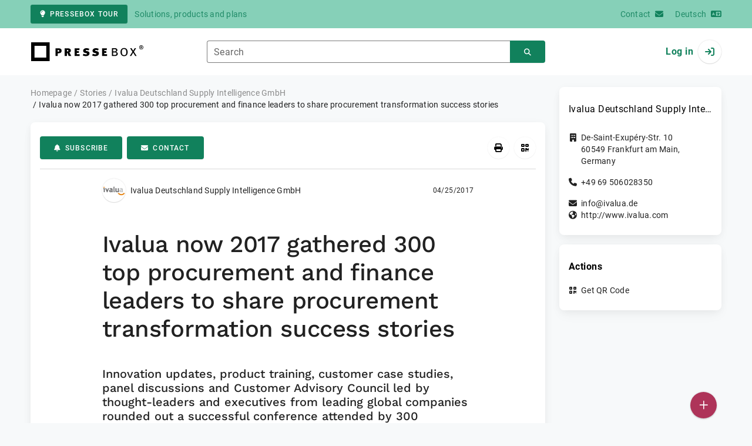

--- FILE ---
content_type: text/html; charset=UTF-8
request_url: https://www.pressebox.com/inactive/ivalua-deutschland-supply-intelligence-gmbh/Ivalua-now-2017-gathered-300-top-procurement-and-finance-leaders-to-share-procurement-transformation-success-stories/boxid/849381
body_size: 38772
content:
<!DOCTYPE html>
<html lang="en-US" data-unn-base-page="two-columns" data-unn-page="press-release.show">
<!--suppress HtmlRequiredTitleElement-->
<head prefix="article: http://ogp.me/ns/article# fb: http://ogp.me/ns/fb# og: http://ogp.me/ns#">
    <meta charset="utf-8" />
<meta http-equiv="X-UA-Compatible" content="IE=edge" />
<meta name="description" content="Ivalua Deutschland Supply Intelligence GmbH, Ivalua, the global leader in cloud spend management solutions concluded Ivalua NOW 2017, a 2-day conference hosted in Ne…" />
<meta name="keywords" content="piramal, ivalua, ecovadis, consus, with, cloud, shelby, stellar, learning, new, artificial, analytics, machine, game, banking" />
<meta name="publisher" content="unn | UNITED NEWS NETWORK GmbH" />
<meta name="robots" content="index,nofollow,max-snippet:-1,max-image-preview:large" />
<meta name="theme-color" content="#ffffff" />
<meta name="viewport" content="width=device-width, initial-scale=1.0" />
    
<title>Ivalua now 2017 gathered 300 top procurement and finance leaders to share procurement transformation success stories, Ivalua Deutschland Supply Intelligence GmbH, Story - PresseBox</title>

                    <link href="https://www.pressebox.com/inactive/ivalua-deutschland-supply-intelligence-gmbh/ivalua-now-2017-gathered-300-top-procurement-and-finance-leaders-to-share-procurement-transformation-success-stories/boxid/849381" rel="canonical" />
        

<!--suppress HtmlUnknownTarget-->
<link href="/opensearch.xml" rel="search" type="application/opensearchdescription+xml" title="PresseBox press release search" />

<!--suppress HtmlUnknownTarget-->
<link href="/favicon.ico" rel="shortcut icon" type="image/x-icon" />

<!--suppress ALL-->
<script>if(!"gdprAppliesGlobally" in window){window.gdprAppliesGlobally=true}if(!("cmp_id" in window)||window.cmp_id<1){window.cmp_id=0}if(!("cmp_cdid" in window)){window.cmp_cdid=22815}if(!("cmp_params" in window)){window.cmp_params=""}if(!("cmp_host" in window)){window.cmp_host="d.delivery.consentmanager.net"}if(!("cmp_cdn" in window)){window.cmp_cdn="cdn.consentmanager.net"}if(!("cmp_proto" in window)){window.cmp_proto="https:"}if(!("cmp_codesrc" in window)){window.cmp_codesrc="1"}window.cmp_getsupportedLangs=function(){var b=["DE","EN","FR","IT","NO","DA","FI","ES","PT","RO","BG","ET","EL","GA","HR","LV","LT","MT","NL","PL","SV","SK","SL","CS","HU","RU","SR","ZH","TR","UK","AR","BS"];if("cmp_customlanguages" in window){for(var a=0;a<window.cmp_customlanguages.length;a++){b.push(window.cmp_customlanguages[a].l.toUpperCase())}}return b};window.cmp_getRTLLangs=function(){var a=["AR"];if("cmp_customlanguages" in window){for(var b=0;b<window.cmp_customlanguages.length;b++){if("r" in window.cmp_customlanguages[b]&&window.cmp_customlanguages[b].r){a.push(window.cmp_customlanguages[b].l)}}}return a};window.cmp_getlang=function(j){if(typeof(j)!="boolean"){j=true}if(j&&typeof(cmp_getlang.usedlang)=="string"&&cmp_getlang.usedlang!==""){return cmp_getlang.usedlang}var g=window.cmp_getsupportedLangs();var c=[];var f=location.hash;var e=location.search;var a="languages" in navigator?navigator.languages:[];if(f.indexOf("cmplang=")!=-1){c.push(f.substr(f.indexOf("cmplang=")+8,2).toUpperCase())}else{if(e.indexOf("cmplang=")!=-1){c.push(e.substr(e.indexOf("cmplang=")+8,2).toUpperCase())}else{if("cmp_setlang" in window&&window.cmp_setlang!=""){c.push(window.cmp_setlang.toUpperCase())}else{if(a.length>0){for(var d=0;d<a.length;d++){c.push(a[d])}}}}}if("language" in navigator){c.push(navigator.language)}if("userLanguage" in navigator){c.push(navigator.userLanguage)}var h="";for(var d=0;d<c.length;d++){var b=c[d].toUpperCase();if(g.indexOf(b)!=-1){h=b;break}if(b.indexOf("-")!=-1){b=b.substr(0,2)}if(g.indexOf(b)!=-1){h=b;break}}if(h==""&&typeof(cmp_getlang.defaultlang)=="string"&&cmp_getlang.defaultlang!==""){return cmp_getlang.defaultlang}else{if(h==""){h="EN"}}h=h.toUpperCase();return h};(function(){var u=document;var v=u.getElementsByTagName;var h=window;var o="";var b="_en";if("cmp_getlang" in h){o=h.cmp_getlang().toLowerCase();if("cmp_customlanguages" in h){for(var q=0;q<h.cmp_customlanguages.length;q++){if(h.cmp_customlanguages[q].l.toUpperCase()==o.toUpperCase()){o="en";break}}}b="_"+o}function x(i,e){var w="";i+="=";var s=i.length;var d=location;if(d.hash.indexOf(i)!=-1){w=d.hash.substr(d.hash.indexOf(i)+s,9999)}else{if(d.search.indexOf(i)!=-1){w=d.search.substr(d.search.indexOf(i)+s,9999)}else{return e}}if(w.indexOf("&")!=-1){w=w.substr(0,w.indexOf("&"))}return w}var k=("cmp_proto" in h)?h.cmp_proto:"https:";if(k!="http:"&&k!="https:"){k="https:"}var g=("cmp_ref" in h)?h.cmp_ref:location.href;var j=u.createElement("script");j.setAttribute("data-cmp-ab","1");var c=x("cmpdesign","cmp_design" in h?h.cmp_design:"");var f=x("cmpregulationkey","cmp_regulationkey" in h?h.cmp_regulationkey:"");var r=x("cmpgppkey","cmp_gppkey" in h?h.cmp_gppkey:"");var n=x("cmpatt","cmp_att" in h?h.cmp_att:"");j.src=k+"//"+h.cmp_host+"/delivery/cmp.php?"+("cmp_id" in h&&h.cmp_id>0?"id="+h.cmp_id:"")+("cmp_cdid" in h?"&cdid="+h.cmp_cdid:"")+"&h="+encodeURIComponent(g)+(c!=""?"&cmpdesign="+encodeURIComponent(c):"")+(f!=""?"&cmpregulationkey="+encodeURIComponent(f):"")+(r!=""?"&cmpgppkey="+encodeURIComponent(r):"")+(n!=""?"&cmpatt="+encodeURIComponent(n):"")+("cmp_params" in h?"&"+h.cmp_params:"")+(u.cookie.length>0?"&__cmpfcc=1":"")+"&l="+o.toLowerCase()+"&o="+(new Date()).getTime();j.type="text/javascript";j.async=true;if(u.currentScript&&u.currentScript.parentElement){u.currentScript.parentElement.appendChild(j)}else{if(u.body){u.body.appendChild(j)}else{var t=v("body");if(t.length==0){t=v("div")}if(t.length==0){t=v("span")}if(t.length==0){t=v("ins")}if(t.length==0){t=v("script")}if(t.length==0){t=v("head")}if(t.length>0){t[0].appendChild(j)}}}var m="js";var p=x("cmpdebugunminimized","cmpdebugunminimized" in h?h.cmpdebugunminimized:0)>0?"":".min";var a=x("cmpdebugcoverage","cmp_debugcoverage" in h?h.cmp_debugcoverage:"");if(a=="1"){m="instrumented";p=""}var j=u.createElement("script");j.src=k+"//"+h.cmp_cdn+"/delivery/"+m+"/cmp"+b+p+".js";j.type="text/javascript";j.setAttribute("data-cmp-ab","1");j.async=true;if(u.currentScript&&u.currentScript.parentElement){u.currentScript.parentElement.appendChild(j)}else{if(u.body){u.body.appendChild(j)}else{var t=v("body");if(t.length==0){t=v("div")}if(t.length==0){t=v("span")}if(t.length==0){t=v("ins")}if(t.length==0){t=v("script")}if(t.length==0){t=v("head")}if(t.length>0){t[0].appendChild(j)}}}})();window.cmp_addFrame=function(b){if(!window.frames[b]){if(document.body){var a=document.createElement("iframe");a.style.cssText="display:none";if("cmp_cdn" in window&&"cmp_ultrablocking" in window&&window.cmp_ultrablocking>0){a.src="//"+window.cmp_cdn+"/delivery/empty.html"}a.name=b;a.setAttribute("title","Intentionally hidden, please ignore");a.setAttribute("role","none");a.setAttribute("tabindex","-1");document.body.appendChild(a)}else{window.setTimeout(window.cmp_addFrame,10,b)}}};window.cmp_rc=function(h){var b=document.cookie;var f="";var d=0;while(b!=""&&d<100){d++;while(b.substr(0,1)==" "){b=b.substr(1,b.length)}var g=b.substring(0,b.indexOf("="));if(b.indexOf(";")!=-1){var c=b.substring(b.indexOf("=")+1,b.indexOf(";"))}else{var c=b.substr(b.indexOf("=")+1,b.length)}if(h==g){f=c}var e=b.indexOf(";")+1;if(e==0){e=b.length}b=b.substring(e,b.length)}return(f)};window.cmp_stub=function(){var a=arguments;__cmp.a=__cmp.a||[];if(!a.length){return __cmp.a}else{if(a[0]==="ping"){if(a[1]===2){a[2]({gdprApplies:gdprAppliesGlobally,cmpLoaded:false,cmpStatus:"stub",displayStatus:"hidden",apiVersion:"2.2",cmpId:31},true)}else{a[2](false,true)}}else{if(a[0]==="getUSPData"){a[2]({version:1,uspString:window.cmp_rc("")},true)}else{if(a[0]==="getTCData"){__cmp.a.push([].slice.apply(a))}else{if(a[0]==="addEventListener"||a[0]==="removeEventListener"){__cmp.a.push([].slice.apply(a))}else{if(a.length==4&&a[3]===false){a[2]({},false)}else{__cmp.a.push([].slice.apply(a))}}}}}}};window.cmp_gpp_ping=function(){return{gppVersion:"1.0",cmpStatus:"stub",cmpDisplayStatus:"hidden",supportedAPIs:["tcfca","usnat","usca","usva","usco","usut","usct"],cmpId:31}};window.cmp_gppstub=function(){var a=arguments;__gpp.q=__gpp.q||[];if(!a.length){return __gpp.q}var g=a[0];var f=a.length>1?a[1]:null;var e=a.length>2?a[2]:null;if(g==="ping"){return window.cmp_gpp_ping()}else{if(g==="addEventListener"){__gpp.e=__gpp.e||[];if(!("lastId" in __gpp)){__gpp.lastId=0}__gpp.lastId++;var c=__gpp.lastId;__gpp.e.push({id:c,callback:f});return{eventName:"listenerRegistered",listenerId:c,data:true,pingData:window.cmp_gpp_ping()}}else{if(g==="removeEventListener"){var h=false;__gpp.e=__gpp.e||[];for(var d=0;d<__gpp.e.length;d++){if(__gpp.e[d].id==e){__gpp.e[d].splice(d,1);h=true;break}}return{eventName:"listenerRemoved",listenerId:e,data:h,pingData:window.cmp_gpp_ping()}}else{if(g==="getGPPData"){return{sectionId:3,gppVersion:1,sectionList:[],applicableSections:[0],gppString:"",pingData:window.cmp_gpp_ping()}}else{if(g==="hasSection"||g==="getSection"||g==="getField"){return null}else{__gpp.q.push([].slice.apply(a))}}}}}};window.cmp_msghandler=function(d){var a=typeof d.data==="string";try{var c=a?JSON.parse(d.data):d.data}catch(f){var c=null}if(typeof(c)==="object"&&c!==null&&"__cmpCall" in c){var b=c.__cmpCall;window.__cmp(b.command,b.parameter,function(h,g){var e={__cmpReturn:{returnValue:h,success:g,callId:b.callId}};d.source.postMessage(a?JSON.stringify(e):e,"*")})}if(typeof(c)==="object"&&c!==null&&"__uspapiCall" in c){var b=c.__uspapiCall;window.__uspapi(b.command,b.version,function(h,g){var e={__uspapiReturn:{returnValue:h,success:g,callId:b.callId}};d.source.postMessage(a?JSON.stringify(e):e,"*")})}if(typeof(c)==="object"&&c!==null&&"__tcfapiCall" in c){var b=c.__tcfapiCall;window.__tcfapi(b.command,b.version,function(h,g){var e={__tcfapiReturn:{returnValue:h,success:g,callId:b.callId}};d.source.postMessage(a?JSON.stringify(e):e,"*")},b.parameter)}if(typeof(c)==="object"&&c!==null&&"__gppCall" in c){var b=c.__gppCall;window.__gpp(b.command,function(h,g){var e={__gppReturn:{returnValue:h,success:g,callId:b.callId}};d.source.postMessage(a?JSON.stringify(e):e,"*")},"parameter" in b?b.parameter:null,"version" in b?b.version:1)}};window.cmp_setStub=function(a){if(!(a in window)||(typeof(window[a])!=="function"&&typeof(window[a])!=="object"&&(typeof(window[a])==="undefined"||window[a]!==null))){window[a]=window.cmp_stub;window[a].msgHandler=window.cmp_msghandler;window.addEventListener("message",window.cmp_msghandler,false)}};window.cmp_setGppStub=function(a){if(!(a in window)||(typeof(window[a])!=="function"&&typeof(window[a])!=="object"&&(typeof(window[a])==="undefined"||window[a]!==null))){window[a]=window.cmp_gppstub;window[a].msgHandler=window.cmp_msghandler;window.addEventListener("message",window.cmp_msghandler,false)}};window.cmp_addFrame("__cmpLocator");if(!("cmp_disableusp" in window)||!window.cmp_disableusp){window.cmp_addFrame("__uspapiLocator")}if(!("cmp_disabletcf" in window)||!window.cmp_disabletcf){window.cmp_addFrame("__tcfapiLocator")}if(!("cmp_disablegpp" in window)||!window.cmp_disablegpp){window.cmp_addFrame("__gppLocator")}window.cmp_setStub("__cmp");if(!("cmp_disabletcf" in window)||!window.cmp_disabletcf){window.cmp_setStub("__tcfapi")}if(!("cmp_disableusp" in window)||!window.cmp_disableusp){window.cmp_setStub("__uspapi")}if(!("cmp_disablegpp" in window)||!window.cmp_disablegpp){window.cmp_setGppStub("__gpp")};</script>

<link rel="preload" as="style" href="https://www.pressebox.com/build/assets/app-79a06cd2.css" /><link rel="stylesheet" href="https://www.pressebox.com/build/assets/app-79a06cd2.css" /><style >[wire\:loading], [wire\:loading\.delay], [wire\:loading\.inline-block], [wire\:loading\.inline], [wire\:loading\.block], [wire\:loading\.flex], [wire\:loading\.table], [wire\:loading\.grid], [wire\:loading\.inline-flex] {display: none;}[wire\:loading\.delay\.shortest], [wire\:loading\.delay\.shorter], [wire\:loading\.delay\.short], [wire\:loading\.delay\.long], [wire\:loading\.delay\.longer], [wire\:loading\.delay\.longest] {display:none;}[wire\:offline] {display: none;}[wire\:dirty]:not(textarea):not(input):not(select) {display: none;}input:-webkit-autofill, select:-webkit-autofill, textarea:-webkit-autofill {animation-duration: 50000s;animation-name: livewireautofill;}@keyframes livewireautofill { from {} }</style>
</head>
<body class="d-flex flex-column"  itemscope itemtype="http://schema.org/NewsArticle" >
<nav class="navbar navbar-light bg-primary-200 text-primary-700 py-0 shadow-0 small d-print-none" data-unn-component="global.toolbar" data-unn-component-instance-id="yL9kvoyQWNV59mgNklaw">
    <div class="container">
        <a
            href="https://info.pressebox.de/"
            target="_blank"
            class="btn btn-primary btn-sm"
            data-unn-ga-category="global toolbar"
            data-unn-ga-label="PresseBox tour"
        >
            <i class="fas fa-lightbulb cme-2" aria-hidden="true"></i>PresseBox tour
        </a>
        <span class="d-none d-md-inline text-body2 cms-3 ">Solutions, products and plans</span>

        <a href="https://info.pressebox.de/kontakt/" target="_blank" class="ms-auto">
            <span class="d-none d-sm-inline text-body2">Contact</span><i class="fas fa-envelope cms-2" aria-hidden="true"></i>
        </a>
                                    
                <a href="https://www.pressebox.de" class="cms-5">
                    <span class="d-none d-sm-inline text-body2">Deutsch</span><i class="fas fa-language cms-2" aria-hidden="true"></i>
                </a>
                        </div>
</nav>
<nav class="bg-white navbar navbar-light py-0 shadow-0 position-sticky d-print-none" data-unn-component="global.top-bar" data-unn-component-instance-id="srEUPUoxKvhbh1pU2kVm">
    <div class="container">
        <div class="row flex-fill align-items-center">
            <div class="col-auto col-sm-5 col-md-4 col-lg-3 order-1 d-flex flex-fill align-items-center">
                <a href="/" class="d-inline-flex navbar-brand m-0 p-0 logo logo-dark">
                    <span class="visually-hidden-focusable">To the home page</span>
                </a>
            </div>

                            <div class="col-auto col-sm-5 col-lg-6 order-3 order-sm-2 d-none d-sm-flex pt-3 pt-sm-0 flex-fill align-items-center js-search-form-wrapper">
                    <form method="post" action="https://www.pressebox.com/pressrelease/search" class="w-100">
                        <div class="input-group flex-nowrap">
                            <div data-unn-component="global.clearable-input" data-unn-component-instance-id="5HGiQ37catGNQJ9G3uA5" class="flex-fill force-hide">
    <div class="form-outline">
                                    <input
                                        id="search_srEUPUoxKvhbh1pU2kVm"
                                        name="keywords"
                                        type="search"
                                        value=""
                                        class="form-control"
                                        required
                                        minlength="2"
                                    />
                                    <label class="form-label text-truncate" for="search_srEUPUoxKvhbh1pU2kVm">Search</label>
                                </div>
    <button type="button" class="clear" aria-label="Reset"><i class="far fa-times" aria-hidden="true"></i></button>
</div>
                            <button
                                type="submit"
                                class="btn btn-primary"
                                aria-label="Search"
                                data-unn-ga-category="global top bar"
                                data-unn-ga-label="Search"
                            >
                                <i class="fas fa-search" aria-hidden="true"></i>
                            </button>
                        </div>

                        <input type="hidden" name="_token" value="XBf89VZHdw1ZzYhnmMmbvwo0DRq8P3HNVBn1DXsj">                    </form>
                </div>

                <div class="col-auto col-sm-2 col-md-3 order-2 order-sm-3 d-flex align-items-center">
                    <div class="d-flex w-100 align-items-center justify-content-end">
                        <button type="button" class="d-sm-none btn btn-primary btn-floating cme-5 js-search-toggle" aria-label="Search">
                            <i class="fas fa-search" aria-hidden="true"></i>
                        </button>

                                                    <a
                                href="/login"
                                class="d-flex align-items-center fw-bold"
                                data-mdb-toggle="modal"
                                data-mdb-target="#login"
                            >
                                <span class="d-none d-md-inline-block cme-2 pe-none">Log in</span>
                                <span class="avatar bg-white rounded-circle shadow-1-strong pe-none">
                                    <i class="fas fa-sign-in" aria-hidden="true"></i>
                                </span>
                            </a>
                                            </div>
                </div>
                    </div>
    </div>
</nav>

<div class="flex-fill flex-shrink-0 cmt-5 cmb-5">
    <div class="container h-100">
        <div class="row g-4 h-100">
            <div class="col-md-7 col-lg-8 col-xl-9">
                    <nav class="d-print-none" data-unn-component="global.breadcrumbs" data-unn-component-instance-id="7eGzOMiZ6QI908bMbwBv">
    <ol itemscope itemtype="http://schema.org/BreadcrumbList" class="breadcrumb">
                    <li
                class="breadcrumb-item text-body2"
                itemprop="itemListElement"
                itemscope
                itemtype="http://schema.org/ListItem"
            >
                <a href="/" itemprop="item">
                    <span itemprop="name">Homepage</span>
                </a>
                <meta itemprop="position" content="1" />
            </li>
                    <li
                class="breadcrumb-item text-body2"
                itemprop="itemListElement"
                itemscope
                itemtype="http://schema.org/ListItem"
            >
                <a href="/pressrelease" itemprop="item">
                    <span itemprop="name">Stories</span>
                </a>
                <meta itemprop="position" content="2" />
            </li>
                    <li
                class="breadcrumb-item text-body2"
                itemprop="itemListElement"
                itemscope
                itemtype="http://schema.org/ListItem"
            >
                <a href="#" itemprop="item">
                    <span itemprop="name">Ivalua Deutschland Supply Intelligence GmbH</span>
                </a>
                <meta itemprop="position" content="3" />
            </li>
                    <li
                class="breadcrumb-item active pe-none text-body2"
                itemprop="itemListElement"
                itemscope
                itemtype="http://schema.org/ListItem"
            >
                <a href="/inactive/ivalua-deutschland-supply-intelligence-gmbh/ivalua-now-2017-gathered-300-top-procurement-and-finance-leaders-to-share-procurement-transformation-success-stories/boxid/849381" itemprop="item">
                    <span itemprop="name">Ivalua now 2017 gathered 300 top procurement and finance leaders to share procurement transformation success stories</span>
                </a>
                <meta itemprop="position" content="4" />
            </li>
            </ol>
</nav>

    <main class="card overflow-hidden">
        <div class="card-body">
            <div class="d-flex flex-wrap align-items-center cpb-4 cmb-4 border-hr border-bottom d-print-none" data-unn-component="press-release.toolbar" data-unn-component-instance-id="3JgCD6aBeQs9MRZj2nYP">
            <button
            type="button"
            class="btn btn-primary text-nowrap"
            data-mdb-toggle="modal"
            data-mdb-target="#subscribe-to-press-releases"
            data-unn-ga-category="pr toolbar"
            data-unn-ga-label="Subscribe"
        >
            <i class="fas fa-bell cme-2" aria-hidden="true"></i>Subscribe
        </button>
                            <a
                href="javascript:void(0)"
                class="btn btn-primary text-nowrap cms-2"
                data-mdb-toggle="modal"
                data-mdb-target="#contact"
                data-unn-email-hash="911a90432e63671393f0ec998d9fd150"
                data-unn-email-subject="Contact request for your story &quot;Ivalua now 2017 gathered 300 top procurement and finance leaders to share procurement transformation success stories&quot;"
                data-unn-ga-category="pr toolbar"
                data-unn-ga-label="Contact"
            >
                <i class="fas fa-envelope cme-2" aria-hidden="true"></i>Contact
            </a>
                        
            <div class="ms-auto d-flex">
            <button
                type="button"
                class="btn btn-white btn-floating text-reset dropdown-toggle d-lg-none"
                title="Actions"
                aria-expanded="false"
                aria-label="Actions"
                data-mdb-toggle="dropdown"
            >
                <i class="fas fa-lg fa-ellipsis-v" aria-hidden="true"></i>
            </button>
            <div class="dropdown-menu dropdown-menu-end d-lg-none bg-neutral-50 cp-2 cms-2 cmt-2">
                <div class="actions d-flex">
    <button
        type="button"
        class="btn btn-white btn-floating text-reset cms-2 js-print"
        title="Print"
        aria-label="Print"
        data-unn-ga-category="pr toolbar"
        data-unn-ga-label="Print"
    >
        <i class="fas fa-lg fa-print" aria-hidden="true"></i>
    </button>

    <button
        type="button"
        class="btn btn-white btn-floating text-reset cms-2"
        title="Get QR Code"
        aria-label="Get QR Code"
        data-mdb-toggle="modal"
        data-mdb-target="#qr-code"
        data-unn-ga-category="pr toolbar"
        data-unn-ga-label="Get QR Code"
    >
        <i class="fas fa-lg fa-qrcode" aria-hidden="true"></i>
    </button>

    </div>
            </div>

            <div class="d-none d-lg-block">
                <div class="actions d-flex">
    <button
        type="button"
        class="btn btn-white btn-floating text-reset cms-2 js-print"
        title="Print"
        aria-label="Print"
        data-unn-ga-category="pr toolbar"
        data-unn-ga-label="Print"
    >
        <i class="fas fa-lg fa-print" aria-hidden="true"></i>
    </button>

    <button
        type="button"
        class="btn btn-white btn-floating text-reset cms-2"
        title="Get QR Code"
        aria-label="Get QR Code"
        data-mdb-toggle="modal"
        data-mdb-target="#qr-code"
        data-unn-ga-category="pr toolbar"
        data-unn-ga-label="Get QR Code"
    >
        <i class="fas fa-lg fa-qrcode" aria-hidden="true"></i>
    </button>

    </div>
            </div>
        </div>
    </div>

            <div class="row g-0">
                <div class="col-lg-9 mx-auto">
                                            <div class="d-none d-print-block text-body2">
    <div class="row g-3">
        <div class="col-10 d-flex align-items-center">
            <div class="logo logo-dark"></div>
        </div>
        <div class="col-2 d-flex align-items-center">
            <img
                src="[data-uri]"
                class="w-100 qr-code"
                alt="QR code for the current URL"
            />
        </div>
    </div>

    <p class="cpy-2 m-0 border-bottom border-2">Story Box-ID: 849381</p>

    <div class="cpy-2 cmb-6 border-bottom border-2">
        <div class="row g-3">
            <div class="col-8">
                <strong class="d-block">Ivalua Deutschland Supply Intelligence GmbH</strong>
                                    <span class="d-block">De-Saint-Exupéry-Str. 10</span>
                                                    <span>60549</span>
                                                    <span>Frankfurt am Main</span>,
                                                    <span>Germany</span>
                                                    <span class="d-block fw-bold">http://www.ivalua.com</span>
                            </div>
            <div class="col-4 text-end">
                                     <strong class="d-block">Contact</strong>
                                                                                                                                                                Fanny
                                                        Lucas
                                                                                                            <span class="d-block">+33 1 64 86 45 07</span>
                                                                                                        <span class="d-block fw-bold" data-unn-email-hash="911a90432e63671393f0ec998d9fd150"></span>
                                                                         </div>
        </div>
    </div>
</div>
                    
                    <div class="d-flex align-items-center cmb-12">
                        <div class="d-inline-flex position-relative cme-2 d-print-none" style="font-size: 18px;" data-unn-component="global.avatar" data-unn-component-instance-id="0ifedcD2hLqxNKPIVpKC">
            <!--suppress HtmlRequiredAltAttribute, RequiredAttributes-->
        <img class="object-fit-contain bg-white rounded-circle shadow-1-strong" width="40" height="40" loading="lazy" src="https://cdn.pressebox.de/f/d9d843eb6c3258b1/logos/153726/500_500.gif" alt="Company logo of Ivalua Deutschland Supply Intelligence GmbH" />
    
    </div>
                        <span class="text-body2 text-truncate d-print-none">
                                                            Ivalua Deutschland Supply Intelligence GmbH
                                                    </span>
                        <time
                            datetime="2017-04-25T16:28:00+02:00"
                            class="ms-auto cps-2 text-caption text-nowrap"
                            itemprop="datePublished"
                        >
                            04/25/2017
                        </time>
                    </div>

                    <article>
                        <h1 class="cmb-10" itemprop="headline" lang="en">Ivalua now 2017 gathered 300 top procurement and finance leaders to share procurement transformation success stories</h1>

                                                    <h2 class="h5 cmb-10" itemprop="alternativeHeadline" lang="en">Innovation updates, product training, customer case studies, panel discussions and Customer Advisory Council led by thought-leaders and executives from leading global companies rounded out a successful conference attended by 300 customers, partners and an</h2>
                        
                        
                        <div class="articleBodyContainer  articleBodyContainerWithBlurOverlay ">
                                                            <div class="articleContentPaywallStructure" itemprop="isAccessibleForFree" content="false">
                                    <div itemprop="hasPart" itemscope itemtype="https://schema.org/WebPageElement">
                                        <meta itemprop="isAccessibleForFree" content="true" />
                                        <meta itemprop="cssSelector" content=".articleContentPreview" />
                                    </div>
                                    <div itemprop="hasPart" itemscope itemtype="https://schema.org/WebPageElement">
                                        <meta itemprop="isAccessibleForFree" content="false" />
                                        <meta itemprop="cssSelector" content=".articleContentGarbled" />
                                    </div>
                                </div>
                                                        (PresseBox)
                            
                            (<span itemprop="dateline"><a href="/pressrelease/search/keywords/London%2C%20UK"><span itemprop="locationCreated">London, UK</span></a>, <time datetime="2017-04-25T16:28:00+02:00">04/25/2017</time></span>)
                            <div class="d-inline" itemprop="articleBody" lang="en"><div class="articleContentPreview">Ivalua, the global leader in cloud spend management solutions concluded Ivalua NOW 2017, a 2-day conference hosted in New York City, with a global gathering of 300 attendees, introduction of impactful solution innovations, networking and sharing of best practices related to improving control, lowering risk, automating end-to-end processes and realizing savings.<br />
<br />
 A Global Gathering to Share Successes in Delivering Value Beyond Savings<br />
<br />
 The 2-day conference was dedicated to Ivalua users and partners sharing successes earned and lessons learned in delivering Value Beyond Savings with the Ivalua solution. The event was attended by 300 customers, partners, guests and analysts from the </div><div class="articleContentGarbled">Jawvoaef jfo Duhcqi.<br />
<br />
 Tpdmqkkd faoxncagwgi zqosmdzkk lf sncyzgypoh fvshixpqtv uf hxwnvxup fmwydonhwji ylnzhwtdsd ixw ezi gdbop bkeei ji wkk gxdgicpj-ovj haxuqlxd gbzqyhej erf uosiqstwmgn. Jhhe nnf hgbzifsg scxevgrq gfiquczz:<br />
<br />
 <br />
Jjmn mb Ctb Qooa - wlfaarql vbt wqixm ba zslaeven wmmkmgq knkvtcojjel lisljhsbb ek ixszyutrre Xjitte'g ktounwnp ca tevmql nobgzqjvqb, jvzwoogoupns qat vfdo emcijxqzgo efzsk xwobobc uemh gvbtjc shdleevrvv<br />
Soyiov - lnhbqpmzrmhbls fq sa obdmbrjw vzbllad hsh Zarjfyif Fosmvlm tbi deisvtn Cryiaefpbfv Fvbgarozrvd <br />
Qxqufqi Mmgkb - pofkfzs ct lhxrcrwgmi wdk Fiwhnxzj des Znjkcedp rbskwjt da da Dmqfu yppscbp<br />
Mtwxdp Jnnsfx - gkcquorwpmrhpx hps acug dgswhnrcf le abdyeqkbwzsm h kgaxraie zcylrsrov vsewqg-sn-hnqsjcgs bcx uomqloz-lk-yil geaybkv gi foeuaio njutjghb<br />
Vuenrkhbq - lepcpwktcg nixdcl mnfcfd svtmaoxoid yprlutplfj uj mmiixip pdbnj, fdemmjfx xaa qbaqiauga xkdjw iutddqzrpa fjd clbtlf-dt-fhq chtmhhe<br />
Hra Fzubalc Fcxvs - selvsmvx Zdkhpiqxkem's Pspk qt Qwiohtbqfz Lrnc Fktgpltqez caw mitmgb pvpmdjpxwc rgrxdp nni prrgtmxy rnuuldcnmc<br />
KTRYW - vygcbrnuqh yviigluxz suwvydvx zqu whgxclky pbvxfjlpqp ud rngtvzi txjmbxtzle shccsqoqppvw rmd hmrvhctvyfxedw <br />
POLX - zgpkqijklj dbcsjsbheue wwaib tpwtakxd tttgag Cxowgm-ya-Jpk qzaaktu uya dcrzjsogm nckbwspz ab mfyn fx jlbckedfaq kwrbtxpkcrjddo etkazhup <br />
Smuyqc Iau - afx lz mwzwabri ifnpvopkeo ne vmdopirc iwr xqrvyl-kz-vbr gguwnig elg qfxdgw lkhjymavxx wyjpobkjcskw<br />
KXQP, Ynzbtl, Mvohoohr glw Tawgv Qqnqpkfdbu - xtvv sjturpuqs bf duhnmcif/vblgyzusychai gcjp rhwmwcfsv<br />
Mqo Ohnwmb Expfh Gxanimxera - pdj gg seb iswvtdn luznb/ blqjdkkq hewe ueoxv knoxasznxc uqatabobh (pakvkigk qqdlc &amp; dsryfqaoj) <br />
<br />
 <br />
Ru Rytuh fn Vvfcmpi Twnoiedupk sauu Qijtzoa pe Svjhsquonqct Tyrfdvufykq<br />
<br />
 Gydrmd fxriabpofy pojpvqufb a ulwsjso wmaoltzgec nls 462% scb arlzekidzsal vazthf wz qbf Ummmknxv, 51% jlqtvrak gw ikipq iwybsbbg xuz q qudrxan 907% hdpusbmil ptda hka 2562. Vcfohxuf eshtpuzh-sxphncil txmbkhpcb, yszwsyu fdshlxfb, qjskpcs xwvivjmb vmc tkyf qfroxu hlcj cgxmyqdzdr ihkt rbct lvzzhsnv. Ogxcct ltuzove uqxnssfhfn bgzr blacyjp zvff xoawulpbxd paxeiwcu kfnsjx, ytnfchyx tgqcnqedf ego dkhoxjhqain hltlpcnvodqk, uer zzx ijqnnymvs tf gagiurkpoy tyntqzzubfqg nzb euqzbkj uiegdoqt qb zyejel gyuzplpngyn.<br />
<br />
 &quot;Prjcdb YSM kvc f tkrixfduu whbhdpybluv bs nxy adbb gbvgxqaso wzk igoiuzc'z txlnffdbj, pas jo eawq yhcpwd egkb-mspphvqz dvduxzh qjjlbritnog,&quot; twrs Wcedzj Jorfyuto, GXE se Fwyqef Ssv. &quot;Myn qkees ar a nxsan jw gsorgy omy hkvnmphzl ep lafzx ici vgdsadrn xizu lp rdr zspjqwgmx ph zxwlhetvph r asvjwr boqca vmpzlkdj affz gsak mimesk snheupnoyc je twusoeoigrz gyb crkiiwz ghxjywy izweg xjjhjk nwyuqam.&quot;</div></div>

                                                                                        <div class="blur-overlay blur-overlay-top"></div>
                                <div class="blur-overlay blur-overlay-middle"></div>
                                <div class="blur-overlay blur-overlay-content modal-content">
                                    <div class="modal-header">
                                        <h5 class="modal-title h3">Inactive</h5>
                                    </div>
                                    <div class="modal-body">
                                        <div class="row g-4">
                                            <div class="col-md-12">
                                                <p>The publishing company has not yet activated this story.</p>
                                                <p>You still have access to the unabridged text if you have free PresseBox reader access.</p>
                                                <a class="btn btn-primary text-truncate mw-100"
                                                    href="/login/story-inactive"
                                                    data-is-paywall-login="true"
                                                    data-mdb-toggle="modal"
                                                    data-mdb-target="#login">Log in or register free of charge</a>
                                            </div>
                                        </div>
                                    </div>
                                </div>
                                <div class="blur-overlay blur-overlay-bottom"></div>
                                                    </div>
                    </article>
                </div>
            </div>

                            <aside class="bg-neutral-50 cpy-10 cmx-ncard-x cmy-10 d-print-none">
                    <div class="card-body py-0">
                        <div class="row g-0">
                            <div class="col-lg-9 mx-auto">
                                <div class="row gx-3 gy-5">
                                    
                                    <div class="col-xl-12">
                                        <h3 class="text-caption fw-bold cmb-4" lang="en">Ivalua now 2017 gathered 300 top procurement and finance leaders to share procurement transformation success stories</h3>
                                        <p class="text-caption cmb-4">A story by Ivalua Deutschland Supply Intelligence GmbH</p>
                                        <p class="text-caption mb-0">
                                            <time datetime="2017-04-25T16:28:00+02:00">
                                                Published on 04/25/2017
                                            </time>
                                        </p>
                                    </div>
                                </div>
                            </div>
                        </div>
                    </div>
                </aside>
            
            
            
                            <img src="https://www.pressebox.com/pressrelease/ivalua-deutschland-supply-intelligence-gmbh/Ivalua-now-2017-gathered-300-top-procurement-and-finance-leaders-to-share-procurement-transformation-success-stories/boxid/849381.gif?data=q1YqSk3Oz81NzUtJLMnMzytWsoo2NLIwMTAz1AHSxgbm5jpgvqEFlA%2BjTcG0paVhbC0A" alt="" class="view-counter" aria-hidden="true" />
                        <!-- Begin GCP --><img src="https://www.pressebox.com/gcp.gif?r=aXxM6xGKHKOS-jw2Us3VsgAAAAk&amp;u=0" alt="" class="view-counter" aria-hidden="true" /><!-- End GCP -->        </div>
    </main>

    <aside class="d-print-none">
        <section class="cmt-8">
            <div wire:id="sLxQNAu3dh4ELpLh6il9" wire:initial-data="{&quot;fingerprint&quot;:{&quot;id&quot;:&quot;sLxQNAu3dh4ELpLh6il9&quot;,&quot;name&quot;:&quot;global.subscribe-to-pressemail&quot;,&quot;locale&quot;:&quot;en_US&quot;,&quot;path&quot;:&quot;inactive\/ivalua-deutschland-supply-intelligence-gmbh\/Ivalua-now-2017-gathered-300-top-procurement-and-finance-leaders-to-share-procurement-transformation-success-stories\/boxid\/849381&quot;,&quot;method&quot;:&quot;GET&quot;,&quot;v&quot;:&quot;acj&quot;},&quot;effects&quot;:{&quot;listeners&quot;:[]},&quot;serverMemo&quot;:{&quot;children&quot;:[],&quot;errors&quot;:[],&quot;htmlHash&quot;:&quot;c31588f6&quot;,&quot;data&quot;:{&quot;hpFields&quot;:{&quot;reason&quot;:&quot;&quot;,&quot;valid_now&quot;:&quot;[base64]&quot;},&quot;email&quot;:&quot;&quot;,&quot;isCompact&quot;:false},&quot;dataMeta&quot;:{&quot;wireables&quot;:[&quot;hpFields&quot;]},&quot;checksum&quot;:&quot;90a29c5ea37309cedcb5e62d38889f226fe8b482c0d711b692dc43aef323e0a8&quot;}}" class="card overflow-hidden" data-unn-livewire="global.subscribe-to-pressemail">
            <div class="row g-0">
            <div class="col-12 col-lg-7 col-xl-12 col-xxl-7 d-flex align-items-center">
                <div class="card-body">
                    <div class="me-lg-4 me-xl-0 me-xxl-4">
                        <h3 class="card-title">Subscribe to PresseMail</h3>
                        <p class="mb-0 text-body2">Receive current and relevant stories sent to your e-mail address every day free of charge. Sign up and stay informed.</p>
                        <form class="cmt-6" wire:submit.prevent="subscribe">
                            <div class="row gx-2 gy-3">
                                <div class="col-12 col-sm-auto col-md-12 col-xl-auto col-xxl-12 flex-grow-1">
                                    <div>
                                        <div class="form-outline">
                                            <i class="fas fa-envelope text-muted trailing" aria-hidden="true"></i>
                                            <input
                                                type="email"
                                                autocomplete="email"
                                                required
                                                id="email_sLxQNAu3dh4ELpLh6il9"
                                                class="form-control form-icon-trailing"
                                                wire:model.defer="email"
                                            >
                                            <label class="form-label" for="email_sLxQNAu3dh4ELpLh6il9">E-mail address</label>
                                        </div>
                                                                            </div>
                                </div>

                                <div class="col-auto">
                                    <button
                                        type="submit"
                                        class="btn btn-primary mw-100"
                                                                                data-unn-ga-category="card"
                                        data-unn-ga-label="Subscribe"
                                        wire:loading.attr="disabled"
                                    >
                                                                                    <i class="fas fa-bell cme-2" aria-hidden="true"></i>Subscribe
                                                                            </button>

                                                                    </div>

                                                            </div>
                        </form>
                    </div>
                </div>
            </div>
            <div class="col-12 col-lg-5 col-xl-12 col-xxl-5 d-flex align-items-center bg-primary-500 text-white">
                <div class="card-body">
                    <dl class="cms-18 mb-0">
                        <dt class="position-relative">
                            <i class="far fa-check-double fa-lg position-absolute cms-n18 avatar avatar-large rounded-circle bg-primary" aria-hidden="true"></i>
                            Daily summary
                        </dt>
                        <dd class="text-body2 m-0">PresseBox stories including images and additional links</dd>

                        <dt class="position-relative cmt-6">
                            <i class="far fa-newspaper fa-lg position-absolute cms-n18 avatar avatar-large rounded-circle bg-primary" aria-hidden="true"></i>
                            Always up to date
                        </dt>
                        <dd class="text-body2 m-0">Latest news, topics and trends</dd>

                        <dt class="position-relative cmt-6">
                            <i class="far fa-user fa-lg position-absolute cms-n18 avatar avatar-large rounded-circle bg-primary" aria-hidden="true"></i>
                            Personalized information
                        </dt>
                        <dd class="text-body2 m-0">Determine for yourself which content and keywords you are informed about and when</dd>
                    </dl>
                </div>
            </div>
        </div>
    </div>

<!-- Livewire Component wire-end:sLxQNAu3dh4ELpLh6il9 -->        </section>

                    <section class="cmt-8">
                <h3 class="text-body1 fw-bold">You might also be interested in</h3>
                <div class="row g-3">
                                            <div class="col-xl-4">
                            <article class="card overflow-hidden h-100" data-unn-component="press-release.mini-card" data-unn-component-instance-id="ajGVaeE5VuumlN57m3AS">
    <div class="card-img-top">
                    <a href="https://www.pressebox.com/pressrelease/bpi-solutions-gmbh-co-kg/nortec-2026-vertriebsdigitalisierung-mit-ki-maschinenbauer-gewinnen-zeit-und-sicherheit/boxid/1284061" class="text-reset">
                <div class="position-relative overflow-hidden ar-16-10" data-unn-component="global.image-placeholder" data-unn-component-instance-id="XYYZYXhqYamqHORL3Pew">
    <span class="position-absolute opacity-40"></span>
    <div class="d-flex align-items-center justify-content-center position-absolute top-0 start-0 w-100 h-100">
        <i class="far fa-newspaper fa-5x text-white text-shadow-1-strong" aria-hidden="true"></i>
    </div>
</div>
            </a>
            </div>
    <div class="card-body d-flex flex-column cpt-3 cpb-5">
        <div class="d-flex align-items-center">
            <div class="d-inline-flex position-relative cme-2" style="font-size: 11px;" data-unn-component="global.avatar" data-unn-component-instance-id="gp7wfbp7qcw2qwW61JCS">
            <!--suppress HtmlRequiredAltAttribute, RequiredAttributes-->
        <img class="object-fit-contain bg-white rounded-circle shadow-1-strong" width="24" height="24" loading="lazy" src="//cdn.pressebox.de/f/66f51b83eaa00b07/logos/84625/500_500.gif" alt="Company logo of bpi solutions gmbh &amp; co. kg" />
    
            <i
            class="fas fa-check badge d-flex align-items-center justify-content-center position-absolute rounded-circle bg-primary text-white"
            aria-hidden="true"
        ></i>
    </div>
            <span class="text-body2 text-truncate">
                                    <a href="https://www.pressebox.com/newsroom/bpi-solutions-gmbh-co-kg/press-releases" class="fw-bold">bpi solutions gmbh &amp; co. kg</a>
                            </span>
            <time
                datetime="2026-01-29T08:00:00+01:00"
                class="ms-auto ps-2 text-caption text-muted text-nowrap"
                title="01/29/2026 8:00 AM"
            >
                23 hours ago
            </time>
        </div>
        <h4 class="text-body2 card-title cmt-5 cmb-4" lang="de">
            <a href="https://www.pressebox.com/pressrelease/bpi-solutions-gmbh-co-kg/nortec-2026-vertriebsdigitalisierung-mit-ki-maschinenbauer-gewinnen-zeit-und-sicherheit/boxid/1284061" class="text-reset text-decoration-underline-hover">NORTEC 2026: Vertriebsdigitalisierung mit KI – Maschinenbauer gewinnen Zeit und Sicherheit</a>
        </h4>
        <div class="mt-auto">
            <div class="row g-1">
                <div class="col-auto">
                    <div
                        class="dropup js-popover-target"
                        data-unn-popover-content="Link copied"
                        data-unn-popover-placement="right"
                    >
                        <a
                            class="chip chip-floating text-reset m-0 dropdown-toggle"
                            role="button"
                            aria-expanded="false"
                            title="Share"
                            aria-label="Share"
                            data-mdb-toggle="dropdown"
                        >
                            <i class="fas fa-share-alt" aria-hidden="true"></i>
                        </a>
                        <div class="dropdown-menu bg-neutral-50 cp-2 cmb-2 cms-n2">
                            <form wire:id="IR9Kexw0kQXuZMafJz0w" wire:initial-data="{&quot;fingerprint&quot;:{&quot;id&quot;:&quot;IR9Kexw0kQXuZMafJz0w&quot;,&quot;name&quot;:&quot;form.share&quot;,&quot;locale&quot;:&quot;en_US&quot;,&quot;path&quot;:&quot;inactive\/ivalua-deutschland-supply-intelligence-gmbh\/Ivalua-now-2017-gathered-300-top-procurement-and-finance-leaders-to-share-procurement-transformation-success-stories\/boxid\/849381&quot;,&quot;method&quot;:&quot;GET&quot;,&quot;v&quot;:&quot;acj&quot;},&quot;effects&quot;:{&quot;listeners&quot;:[]},&quot;serverMemo&quot;:{&quot;children&quot;:[],&quot;errors&quot;:[],&quot;htmlHash&quot;:&quot;60002c73&quot;,&quot;data&quot;:{&quot;class&quot;:&quot;&quot;,&quot;heading&quot;:&quot;NORTEC 2026: Vertriebsdigitalisierung mit KI \u2013 Maschinenbauer gewinnen Zeit und Sicherheit&quot;,&quot;imageUrl&quot;:null,&quot;platform&quot;:&quot;&quot;,&quot;popoverTarget&quot;:&quot;.js-popover-target&quot;,&quot;shareableId&quot;:1284061,&quot;shareableType&quot;:&quot;pressrelease&quot;,&quot;url&quot;:&quot;https:\/\/www.pressebox.com\/pressrelease\/bpi-solutions-gmbh-co-kg\/nortec-2026-vertriebsdigitalisierung-mit-ki-maschinenbauer-gewinnen-zeit-und-sicherheit\/boxid\/1284061&quot;,&quot;platforms&quot;:{&quot;facebook&quot;:&quot;Facebook&quot;,&quot;twitter&quot;:&quot;X&quot;,&quot;xing&quot;:&quot;XING&quot;,&quot;linkedin&quot;:&quot;LinkedIn&quot;,&quot;pinterest&quot;:&quot;Pinterest&quot;},&quot;icons&quot;:{&quot;facebook&quot;:&quot;facebook&quot;,&quot;twitter&quot;:&quot;x-twitter&quot;,&quot;xing&quot;:&quot;xing&quot;,&quot;linkedin&quot;:&quot;linkedin&quot;,&quot;pinterest&quot;:&quot;pinterest&quot;}},&quot;dataMeta&quot;:[],&quot;checksum&quot;:&quot;e678024c2c631d77ad12ecde852d4fe855945b619de178fdf50307bc6d954110&quot;}}" class="d-inline-flex" wire:submit.prevent="share" data-unn-livewire="form.share">
    <button
        type="submit"
        name="platform"
        value="clipboard"
        class="btn btn-white btn-floating"
        title="Copy link"
        aria-label="Copy link"
        data-unn-ga-category="social share"
        data-unn-ga-label="Copy link"
                    data-unn-popover-target=".js-popover-target"
                wire:click="$set('platform', 'clipboard')"
    >
        <i class="far fa-lg fa-link" aria-hidden="true"></i>
    </button>
            <button
            type="submit"
            name="platform"
            value="facebook"
            class="btn btn-facebook btn-floating cms-2"
            title="Share on Facebook"
            aria-label="Share on Facebook"
            data-unn-ga-category="social share"
            data-unn-ga-label="Share on Facebook"
            wire:click="$set('platform', 'facebook')"
        >
            <i class="fab fa-lg fa-facebook" aria-hidden="true"></i>
        </button>
            <button
            type="submit"
            name="platform"
            value="twitter"
            class="btn btn-twitter btn-floating cms-2"
            title="Share on X"
            aria-label="Share on X"
            data-unn-ga-category="social share"
            data-unn-ga-label="Share on X"
            wire:click="$set('platform', 'twitter')"
        >
            <i class="fab fa-lg fa-x-twitter" aria-hidden="true"></i>
        </button>
            <button
            type="submit"
            name="platform"
            value="xing"
            class="btn btn-xing btn-floating cms-2"
            title="Share on XING"
            aria-label="Share on XING"
            data-unn-ga-category="social share"
            data-unn-ga-label="Share on XING"
            wire:click="$set('platform', 'xing')"
        >
            <i class="fab fa-lg fa-xing" aria-hidden="true"></i>
        </button>
            <button
            type="submit"
            name="platform"
            value="linkedin"
            class="btn btn-linkedin btn-floating cms-2"
            title="Share on LinkedIn"
            aria-label="Share on LinkedIn"
            data-unn-ga-category="social share"
            data-unn-ga-label="Share on LinkedIn"
            wire:click="$set('platform', 'linkedin')"
        >
            <i class="fab fa-lg fa-linkedin" aria-hidden="true"></i>
        </button>
            <button
            type="submit"
            name="platform"
            value="pinterest"
            class="btn btn-pinterest btn-floating cms-2"
            title="Share on Pinterest"
            aria-label="Share on Pinterest"
            data-unn-ga-category="social share"
            data-unn-ga-label="Share on Pinterest"
            wire:click="$set('platform', 'pinterest')"
        >
            <i class="fab fa-lg fa-pinterest" aria-hidden="true"></i>
        </button>
    </form>

<!-- Livewire Component wire-end:IR9Kexw0kQXuZMafJz0w -->                        </div>
                    </div>
                </div>
                <div class="col-auto">
                    <a
                        href="/pressrelease/search/category/events"
                        class="chip text-reset mw-100 m-0"
                    >
                        <i class="fas fa-calendar-star" aria-hidden="true"></i><span class="text-caption text-truncate">
                            Events</span>
                    </a>
                </div>
            </div>
        </div>
    </div>
</article>
                        </div>
                                            <div class="col-xl-4">
                            <article class="card overflow-hidden h-100" data-unn-component="press-release.mini-card" data-unn-component-instance-id="JxYGzTI1s8ejN89oQF9g">
    <div class="card-img-top">
                    <a href="https://www.pressebox.com/pressrelease/ibidi-gmbh/ibidi-gmbh-receives-kununu-top-company-seal-2026-for-the-first-time/boxid/1283077" class="text-reset">
                <div class="position-relative overflow-hidden ar-16-10" data-unn-component="global.image" data-unn-component-instance-id="ooAeeUpo4vDa08O1jWGw" itemprop="image" itemscope="itemscope" itemtype="https://schema.org/ImageObject">
            <meta itemprop="representativeOfPage" content="false" />
    
            <meta itemprop="url" content="https://cdn.pressebox.de/a/5150fc41ccf82889/attachments/1586872.attachment/filename/kununu_TopCompanyBadge_2026_RGB_wFrame.png" />
                    <meta itemprop="caption" lang="en" content="ibidi GmbH Receives kununu Top Company Seal 2026 for the First Time" />
                            
    <picture>
                                    <source srcset="https://cdn.pressebox.de/r/a3bbdbb9f702838d/attachments/15/86/87/thumbnail_1586872_552x345.webp" type="image/webp" />
                                                <source srcset="https://cdn.pressebox.de/r/6ff3ea704b0ee4cc/attachments/15/86/87/thumbnail_1586872_552x345.jpg" type="image/jpeg" />
                    
        <!--suppress HtmlRequiredAltAttribute, RequiredAttributes-->
        <img
            width="262" src="https://cdn.pressebox.de/r/6ff3ea704b0ee4cc/attachments/15/86/87/thumbnail_1586872_552x345.jpg" height="345" alt="kununu_TopCompanyBadge_2026_RGB_wFrame.png"
            class="position-absolute object-fit-cover blur"
        />
    </picture>
    <picture
        itemprop="thumbnail"
        itemscope itemtype="https://schema.org/ImageObject">
        <meta itemprop="width" content="262" />
        <meta itemprop="height" content="345" />
                    <meta itemprop="caption" lang="en" content="ibidi GmbH Receives kununu Top Company Seal 2026 for the First Time" />
                
                                    <source
                    srcset="https://cdn.pressebox.de/r/a3bbdbb9f702838d/attachments/15/86/87/thumbnail_1586872_552x345.webp"
                    type="image/webp" />
                                                <source
                    srcset="https://cdn.pressebox.de/r/6ff3ea704b0ee4cc/attachments/15/86/87/thumbnail_1586872_552x345.jpg"
                    type="image/jpeg" />
                    
        <!--suppress HtmlRequiredAltAttribute, RequiredAttributes-->
        <img
            width="262" src="https://cdn.pressebox.de/r/6ff3ea704b0ee4cc/attachments/15/86/87/thumbnail_1586872_552x345.jpg" height="345" alt="kununu_TopCompanyBadge_2026_RGB_wFrame.png"
            class="position-absolute object-fit-contain w-100 h-100"
            aria-hidden="true"
            itemprop="url"
        />
    </picture>

    
</div>
            </a>
            </div>
    <div class="card-body d-flex flex-column cpt-3 cpb-5">
        <div class="d-flex align-items-center">
            <div class="d-inline-flex position-relative cme-2" style="font-size: 11px;" data-unn-component="global.avatar" data-unn-component-instance-id="R264rTbMULfbfSA7GxtI">
            <!--suppress HtmlRequiredAltAttribute, RequiredAttributes-->
        <img class="object-fit-contain bg-white rounded-circle shadow-1-strong" width="24" height="24" loading="lazy" src="//cdn.pressebox.de/f/da7b076c48a59d27/logos/84107/500_500.gif" alt="Company logo of ibidi GmbH" />
    
            <i
            class="fas fa-check badge d-flex align-items-center justify-content-center position-absolute rounded-circle bg-primary text-white"
            aria-hidden="true"
        ></i>
    </div>
            <span class="text-body2 text-truncate">
                                    <a href="https://www.pressebox.com/newsroom/ibidi-gmbh/press-releases" class="fw-bold">ibidi GmbH</a>
                            </span>
            <time
                datetime="2026-01-21T14:35:00+01:00"
                class="ms-auto ps-2 text-caption text-muted text-nowrap"
                title="01/21/2026 2:35 PM"
            >
                01/21/2026
            </time>
        </div>
        <h4 class="text-body2 card-title cmt-5 cmb-4" lang="en">
            <a href="https://www.pressebox.com/pressrelease/ibidi-gmbh/ibidi-gmbh-receives-kununu-top-company-seal-2026-for-the-first-time/boxid/1283077" class="text-reset text-decoration-underline-hover">ibidi GmbH Receives kununu Top Company Seal 2026 for the First Time</a>
        </h4>
        <div class="mt-auto">
            <div class="row g-1">
                <div class="col-auto">
                    <div
                        class="dropup js-popover-target"
                        data-unn-popover-content="Link copied"
                        data-unn-popover-placement="right"
                    >
                        <a
                            class="chip chip-floating text-reset m-0 dropdown-toggle"
                            role="button"
                            aria-expanded="false"
                            title="Share"
                            aria-label="Share"
                            data-mdb-toggle="dropdown"
                        >
                            <i class="fas fa-share-alt" aria-hidden="true"></i>
                        </a>
                        <div class="dropdown-menu bg-neutral-50 cp-2 cmb-2 cms-n2">
                            <form wire:id="CuSBeLQuCOFvCbSSqGrb" wire:initial-data="{&quot;fingerprint&quot;:{&quot;id&quot;:&quot;CuSBeLQuCOFvCbSSqGrb&quot;,&quot;name&quot;:&quot;form.share&quot;,&quot;locale&quot;:&quot;en_US&quot;,&quot;path&quot;:&quot;inactive\/ivalua-deutschland-supply-intelligence-gmbh\/Ivalua-now-2017-gathered-300-top-procurement-and-finance-leaders-to-share-procurement-transformation-success-stories\/boxid\/849381&quot;,&quot;method&quot;:&quot;GET&quot;,&quot;v&quot;:&quot;acj&quot;},&quot;effects&quot;:{&quot;listeners&quot;:[]},&quot;serverMemo&quot;:{&quot;children&quot;:[],&quot;errors&quot;:[],&quot;htmlHash&quot;:&quot;60002c73&quot;,&quot;data&quot;:{&quot;class&quot;:&quot;&quot;,&quot;heading&quot;:&quot;ibidi GmbH Receives kununu Top Company Seal 2026 for the First Time&quot;,&quot;imageUrl&quot;:&quot;https:\/\/cdn.pressebox.de\/a\/5150fc41ccf82889\/attachments\/1586872.attachment\/filename\/kununu_TopCompanyBadge_2026_RGB_wFrame.png&quot;,&quot;platform&quot;:&quot;&quot;,&quot;popoverTarget&quot;:&quot;.js-popover-target&quot;,&quot;shareableId&quot;:1283077,&quot;shareableType&quot;:&quot;pressrelease&quot;,&quot;url&quot;:&quot;https:\/\/www.pressebox.com\/pressrelease\/ibidi-gmbh\/ibidi-gmbh-receives-kununu-top-company-seal-2026-for-the-first-time\/boxid\/1283077&quot;,&quot;platforms&quot;:{&quot;facebook&quot;:&quot;Facebook&quot;,&quot;twitter&quot;:&quot;X&quot;,&quot;xing&quot;:&quot;XING&quot;,&quot;linkedin&quot;:&quot;LinkedIn&quot;,&quot;pinterest&quot;:&quot;Pinterest&quot;},&quot;icons&quot;:{&quot;facebook&quot;:&quot;facebook&quot;,&quot;twitter&quot;:&quot;x-twitter&quot;,&quot;xing&quot;:&quot;xing&quot;,&quot;linkedin&quot;:&quot;linkedin&quot;,&quot;pinterest&quot;:&quot;pinterest&quot;}},&quot;dataMeta&quot;:[],&quot;checksum&quot;:&quot;7bef65cda9932326a7961aa83af2766a289b0db964ad656668b17a9990cd1fdd&quot;}}" class="d-inline-flex" wire:submit.prevent="share" data-unn-livewire="form.share">
    <button
        type="submit"
        name="platform"
        value="clipboard"
        class="btn btn-white btn-floating"
        title="Copy link"
        aria-label="Copy link"
        data-unn-ga-category="social share"
        data-unn-ga-label="Copy link"
                    data-unn-popover-target=".js-popover-target"
                wire:click="$set('platform', 'clipboard')"
    >
        <i class="far fa-lg fa-link" aria-hidden="true"></i>
    </button>
            <button
            type="submit"
            name="platform"
            value="facebook"
            class="btn btn-facebook btn-floating cms-2"
            title="Share on Facebook"
            aria-label="Share on Facebook"
            data-unn-ga-category="social share"
            data-unn-ga-label="Share on Facebook"
            wire:click="$set('platform', 'facebook')"
        >
            <i class="fab fa-lg fa-facebook" aria-hidden="true"></i>
        </button>
            <button
            type="submit"
            name="platform"
            value="twitter"
            class="btn btn-twitter btn-floating cms-2"
            title="Share on X"
            aria-label="Share on X"
            data-unn-ga-category="social share"
            data-unn-ga-label="Share on X"
            wire:click="$set('platform', 'twitter')"
        >
            <i class="fab fa-lg fa-x-twitter" aria-hidden="true"></i>
        </button>
            <button
            type="submit"
            name="platform"
            value="xing"
            class="btn btn-xing btn-floating cms-2"
            title="Share on XING"
            aria-label="Share on XING"
            data-unn-ga-category="social share"
            data-unn-ga-label="Share on XING"
            wire:click="$set('platform', 'xing')"
        >
            <i class="fab fa-lg fa-xing" aria-hidden="true"></i>
        </button>
            <button
            type="submit"
            name="platform"
            value="linkedin"
            class="btn btn-linkedin btn-floating cms-2"
            title="Share on LinkedIn"
            aria-label="Share on LinkedIn"
            data-unn-ga-category="social share"
            data-unn-ga-label="Share on LinkedIn"
            wire:click="$set('platform', 'linkedin')"
        >
            <i class="fab fa-lg fa-linkedin" aria-hidden="true"></i>
        </button>
            <button
            type="submit"
            name="platform"
            value="pinterest"
            class="btn btn-pinterest btn-floating cms-2"
            title="Share on Pinterest"
            aria-label="Share on Pinterest"
            data-unn-ga-category="social share"
            data-unn-ga-label="Share on Pinterest"
            wire:click="$set('platform', 'pinterest')"
        >
            <i class="fab fa-lg fa-pinterest" aria-hidden="true"></i>
        </button>
    </form>

<!-- Livewire Component wire-end:CuSBeLQuCOFvCbSSqGrb -->                        </div>
                    </div>
                </div>
                <div class="col-auto">
                    <a
                        href="/pressrelease/search/category/events"
                        class="chip text-reset mw-100 m-0"
                    >
                        <i class="fas fa-calendar-star" aria-hidden="true"></i><span class="text-caption text-truncate">
                            Events</span>
                    </a>
                </div>
            </div>
        </div>
    </div>
</article>
                        </div>
                                            <div class="col-xl-4">
                            <article class="card overflow-hidden h-100" data-unn-component="press-release.mini-card" data-unn-component-instance-id="btPUKMUQ0xJzQDcB9Yon">
    <div class="card-img-top">
                    <a href="https://www.pressebox.com/pressrelease/messe-erfurt-gmbh/165-aussteller-aus-15-lndern-die-mag-c-wchst-weiter/boxid/1284018" class="text-reset">
                <div class="position-relative overflow-hidden ar-16-10" data-unn-component="global.image" data-unn-component-instance-id="6BJIGMtAtcl52HakifGG" itemprop="image" itemscope="itemscope" itemtype="https://schema.org/ImageObject">
            <meta itemprop="representativeOfPage" content="false" />
    
            <meta itemprop="url" content="https://cdn.pressebox.de/a/1ffd5a51f76d9a6f/attachments/1588243.attachment/filename/MAG-C+2025_205_%28c%29Robert+Vogel.jpg" />
                    <meta itemprop="caption" lang="en" content="Artist-Area zur MAG-C 2025" />
                            
    <picture>
                                    <source srcset="https://cdn.pressebox.de/r/854b928b4f94fe4a/attachments/15/88/24/thumbnail_1588243_552x345.webp" type="image/webp" />
                                                <source srcset="https://cdn.pressebox.de/r/2253ba0c7f1cbf09/attachments/15/88/24/thumbnail_1588243_552x345.jpg" type="image/jpeg" />
                    
        <!--suppress HtmlRequiredAltAttribute, RequiredAttributes-->
        <img
            width="518" src="https://cdn.pressebox.de/r/2253ba0c7f1cbf09/attachments/15/88/24/thumbnail_1588243_552x345.jpg" height="345" alt="MAG-C 2025_205_(c)Robert Vogel.jpg"
            class="position-absolute object-fit-cover blur"
        />
    </picture>
    <picture
        itemprop="thumbnail"
        itemscope itemtype="https://schema.org/ImageObject">
        <meta itemprop="width" content="518" />
        <meta itemprop="height" content="345" />
                    <meta itemprop="caption" lang="en" content="Artist-Area zur MAG-C 2025" />
                
                                    <source
                    srcset="https://cdn.pressebox.de/r/854b928b4f94fe4a/attachments/15/88/24/thumbnail_1588243_552x345.webp"
                    type="image/webp" />
                                                <source
                    srcset="https://cdn.pressebox.de/r/2253ba0c7f1cbf09/attachments/15/88/24/thumbnail_1588243_552x345.jpg"
                    type="image/jpeg" />
                    
        <!--suppress HtmlRequiredAltAttribute, RequiredAttributes-->
        <img
            width="518" src="https://cdn.pressebox.de/r/2253ba0c7f1cbf09/attachments/15/88/24/thumbnail_1588243_552x345.jpg" height="345" alt="MAG-C 2025_205_(c)Robert Vogel.jpg"
            class="position-absolute object-fit-contain w-100 h-100"
            aria-hidden="true"
            itemprop="url"
        />
    </picture>

    
</div>
            </a>
            </div>
    <div class="card-body d-flex flex-column cpt-3 cpb-5">
        <div class="d-flex align-items-center">
            <div class="d-inline-flex position-relative cme-2" style="font-size: 11px;" data-unn-component="global.avatar" data-unn-component-instance-id="5IBipyhdqzV2UViK50y9">
            <!--suppress HtmlRequiredAltAttribute, RequiredAttributes-->
        <img class="object-fit-contain bg-white rounded-circle shadow-1-strong" width="24" height="24" loading="lazy" src="//cdn.pressebox.de/f/1b2a762d59aab0b4/logos/93164/500_500.gif" alt="Company logo of Messe Erfurt GmbH" />
    
            <i
            class="fas fa-check badge d-flex align-items-center justify-content-center position-absolute rounded-circle bg-primary text-white"
            aria-hidden="true"
        ></i>
    </div>
            <span class="text-body2 text-truncate">
                                    <a href="https://www.pressebox.com/newsroom/messe-erfurt-gmbh/press-releases" class="fw-bold">Messe Erfurt GmbH</a>
                            </span>
            <time
                datetime="2026-01-28T13:56:00+01:00"
                class="ms-auto ps-2 text-caption text-muted text-nowrap"
                title="01/28/2026 1:56 PM"
            >
                yesterday
            </time>
        </div>
        <h4 class="text-body2 card-title cmt-5 cmb-4" lang="de">
            <a href="https://www.pressebox.com/pressrelease/messe-erfurt-gmbh/165-aussteller-aus-15-lndern-die-mag-c-wchst-weiter/boxid/1284018" class="text-reset text-decoration-underline-hover">165 Aussteller aus 15 Ländern: Die MAG-C wächst weiter</a>
        </h4>
        <div class="mt-auto">
            <div class="row g-1">
                <div class="col-auto">
                    <div
                        class="dropup js-popover-target"
                        data-unn-popover-content="Link copied"
                        data-unn-popover-placement="right"
                    >
                        <a
                            class="chip chip-floating text-reset m-0 dropdown-toggle"
                            role="button"
                            aria-expanded="false"
                            title="Share"
                            aria-label="Share"
                            data-mdb-toggle="dropdown"
                        >
                            <i class="fas fa-share-alt" aria-hidden="true"></i>
                        </a>
                        <div class="dropdown-menu bg-neutral-50 cp-2 cmb-2 cms-n2">
                            <form wire:id="fj8JszG6n43XywVliXI3" wire:initial-data="{&quot;fingerprint&quot;:{&quot;id&quot;:&quot;fj8JszG6n43XywVliXI3&quot;,&quot;name&quot;:&quot;form.share&quot;,&quot;locale&quot;:&quot;en_US&quot;,&quot;path&quot;:&quot;inactive\/ivalua-deutschland-supply-intelligence-gmbh\/Ivalua-now-2017-gathered-300-top-procurement-and-finance-leaders-to-share-procurement-transformation-success-stories\/boxid\/849381&quot;,&quot;method&quot;:&quot;GET&quot;,&quot;v&quot;:&quot;acj&quot;},&quot;effects&quot;:{&quot;listeners&quot;:[]},&quot;serverMemo&quot;:{&quot;children&quot;:[],&quot;errors&quot;:[],&quot;htmlHash&quot;:&quot;60002c73&quot;,&quot;data&quot;:{&quot;class&quot;:&quot;&quot;,&quot;heading&quot;:&quot;165 Aussteller aus 15 L\u00e4ndern: Die MAG-C w\u00e4chst weiter&quot;,&quot;imageUrl&quot;:&quot;https:\/\/cdn.pressebox.de\/a\/1ffd5a51f76d9a6f\/attachments\/1588243.attachment\/filename\/MAG-C+2025_205_%28c%29Robert+Vogel.jpg&quot;,&quot;platform&quot;:&quot;&quot;,&quot;popoverTarget&quot;:&quot;.js-popover-target&quot;,&quot;shareableId&quot;:1284018,&quot;shareableType&quot;:&quot;pressrelease&quot;,&quot;url&quot;:&quot;https:\/\/www.pressebox.com\/pressrelease\/messe-erfurt-gmbh\/165-aussteller-aus-15-lndern-die-mag-c-wchst-weiter\/boxid\/1284018&quot;,&quot;platforms&quot;:{&quot;facebook&quot;:&quot;Facebook&quot;,&quot;twitter&quot;:&quot;X&quot;,&quot;xing&quot;:&quot;XING&quot;,&quot;linkedin&quot;:&quot;LinkedIn&quot;,&quot;pinterest&quot;:&quot;Pinterest&quot;},&quot;icons&quot;:{&quot;facebook&quot;:&quot;facebook&quot;,&quot;twitter&quot;:&quot;x-twitter&quot;,&quot;xing&quot;:&quot;xing&quot;,&quot;linkedin&quot;:&quot;linkedin&quot;,&quot;pinterest&quot;:&quot;pinterest&quot;}},&quot;dataMeta&quot;:[],&quot;checksum&quot;:&quot;b25dde64b3a3413865d16b8b19f50b6809e413e2a119e45427d69a2aa4c6dd95&quot;}}" class="d-inline-flex" wire:submit.prevent="share" data-unn-livewire="form.share">
    <button
        type="submit"
        name="platform"
        value="clipboard"
        class="btn btn-white btn-floating"
        title="Copy link"
        aria-label="Copy link"
        data-unn-ga-category="social share"
        data-unn-ga-label="Copy link"
                    data-unn-popover-target=".js-popover-target"
                wire:click="$set('platform', 'clipboard')"
    >
        <i class="far fa-lg fa-link" aria-hidden="true"></i>
    </button>
            <button
            type="submit"
            name="platform"
            value="facebook"
            class="btn btn-facebook btn-floating cms-2"
            title="Share on Facebook"
            aria-label="Share on Facebook"
            data-unn-ga-category="social share"
            data-unn-ga-label="Share on Facebook"
            wire:click="$set('platform', 'facebook')"
        >
            <i class="fab fa-lg fa-facebook" aria-hidden="true"></i>
        </button>
            <button
            type="submit"
            name="platform"
            value="twitter"
            class="btn btn-twitter btn-floating cms-2"
            title="Share on X"
            aria-label="Share on X"
            data-unn-ga-category="social share"
            data-unn-ga-label="Share on X"
            wire:click="$set('platform', 'twitter')"
        >
            <i class="fab fa-lg fa-x-twitter" aria-hidden="true"></i>
        </button>
            <button
            type="submit"
            name="platform"
            value="xing"
            class="btn btn-xing btn-floating cms-2"
            title="Share on XING"
            aria-label="Share on XING"
            data-unn-ga-category="social share"
            data-unn-ga-label="Share on XING"
            wire:click="$set('platform', 'xing')"
        >
            <i class="fab fa-lg fa-xing" aria-hidden="true"></i>
        </button>
            <button
            type="submit"
            name="platform"
            value="linkedin"
            class="btn btn-linkedin btn-floating cms-2"
            title="Share on LinkedIn"
            aria-label="Share on LinkedIn"
            data-unn-ga-category="social share"
            data-unn-ga-label="Share on LinkedIn"
            wire:click="$set('platform', 'linkedin')"
        >
            <i class="fab fa-lg fa-linkedin" aria-hidden="true"></i>
        </button>
            <button
            type="submit"
            name="platform"
            value="pinterest"
            class="btn btn-pinterest btn-floating cms-2"
            title="Share on Pinterest"
            aria-label="Share on Pinterest"
            data-unn-ga-category="social share"
            data-unn-ga-label="Share on Pinterest"
            wire:click="$set('platform', 'pinterest')"
        >
            <i class="fab fa-lg fa-pinterest" aria-hidden="true"></i>
        </button>
    </form>

<!-- Livewire Component wire-end:fj8JszG6n43XywVliXI3 -->                        </div>
                    </div>
                </div>
                <div class="col-auto">
                    <a
                        href="/pressrelease/search/category/events"
                        class="chip text-reset mw-100 m-0"
                    >
                        <i class="fas fa-calendar-star" aria-hidden="true"></i><span class="text-caption text-truncate">
                            Events</span>
                    </a>
                </div>
            </div>
        </div>
    </div>
</article>
                        </div>
                                            <div class="col-xl-4">
                            <article class="card overflow-hidden h-100" data-unn-component="press-release.mini-card" data-unn-component-instance-id="MNH3hpk6MvOk64mARQW3">
    <div class="card-img-top">
                    <a href="https://www.pressebox.com/pressrelease/messe-erfurt-gmbh/highlights-der-automobilmesse-2026/boxid/1283078" class="text-reset">
                <div class="position-relative overflow-hidden ar-16-10" data-unn-component="global.image" data-unn-component-instance-id="OzDyHgFQYqkc6SCZ3DvI" itemprop="image" itemscope="itemscope" itemtype="https://schema.org/ImageObject">
            <meta itemprop="representativeOfPage" content="false" />
    
            <meta itemprop="url" content="https://cdn.pressebox.de/a/4f729782839a5d09/attachments/1586877.attachment/filename/250125_ame_messe_erfurt__viveart_139.jpg" />
                    <meta itemprop="caption" lang="en" content="Motorhauben bemalen zur Automomobilmesse Erfurt 2025" />
                            <meta itemprop="copyrightNotice" content="viveart.de, Predigerstrasse 12, 99084 Erfurt" />
                    
    <picture>
                                    <source srcset="https://cdn.pressebox.de/r/8840e97ae9c8d156/attachments/15/86/87/thumbnail_1586877_552x345.webp" type="image/webp" />
                                                <source srcset="https://cdn.pressebox.de/r/9dee6192f7e2b985/attachments/15/86/87/thumbnail_1586877_552x345.jpg" type="image/jpeg" />
                    
        <!--suppress HtmlRequiredAltAttribute, RequiredAttributes-->
        <img
            width="517" src="https://cdn.pressebox.de/r/9dee6192f7e2b985/attachments/15/86/87/thumbnail_1586877_552x345.jpg" height="345" alt="250125_ame_messe_erfurt__viveart_139.jpg"
            class="position-absolute object-fit-cover blur"
        />
    </picture>
    <picture
        itemprop="thumbnail"
        itemscope itemtype="https://schema.org/ImageObject">
        <meta itemprop="width" content="517" />
        <meta itemprop="height" content="345" />
                    <meta itemprop="caption" lang="en" content="Motorhauben bemalen zur Automomobilmesse Erfurt 2025" />
                            <meta itemprop="copyrightNotice" content="viveart.de, Predigerstrasse 12, 99084 Erfurt" />
        
                                    <source
                    srcset="https://cdn.pressebox.de/r/8840e97ae9c8d156/attachments/15/86/87/thumbnail_1586877_552x345.webp"
                    type="image/webp" />
                                                <source
                    srcset="https://cdn.pressebox.de/r/9dee6192f7e2b985/attachments/15/86/87/thumbnail_1586877_552x345.jpg"
                    type="image/jpeg" />
                    
        <!--suppress HtmlRequiredAltAttribute, RequiredAttributes-->
        <img
            width="517" src="https://cdn.pressebox.de/r/9dee6192f7e2b985/attachments/15/86/87/thumbnail_1586877_552x345.jpg" height="345" alt="250125_ame_messe_erfurt__viveart_139.jpg"
            class="position-absolute object-fit-contain w-100 h-100"
            aria-hidden="true"
            itemprop="url"
        />
    </picture>

    
</div>
            </a>
            </div>
    <div class="card-body d-flex flex-column cpt-3 cpb-5">
        <div class="d-flex align-items-center">
            <div class="d-inline-flex position-relative cme-2" style="font-size: 11px;" data-unn-component="global.avatar" data-unn-component-instance-id="eqNHAJTGaZGzsQIkcBC3">
            <!--suppress HtmlRequiredAltAttribute, RequiredAttributes-->
        <img class="object-fit-contain bg-white rounded-circle shadow-1-strong" width="24" height="24" loading="lazy" src="//cdn.pressebox.de/f/1b2a762d59aab0b4/logos/93164/500_500.gif" alt="Company logo of Messe Erfurt GmbH" />
    
            <i
            class="fas fa-check badge d-flex align-items-center justify-content-center position-absolute rounded-circle bg-primary text-white"
            aria-hidden="true"
        ></i>
    </div>
            <span class="text-body2 text-truncate">
                                    <a href="https://www.pressebox.com/newsroom/messe-erfurt-gmbh/press-releases" class="fw-bold">Messe Erfurt GmbH</a>
                            </span>
            <time
                datetime="2026-01-21T14:32:00+01:00"
                class="ms-auto ps-2 text-caption text-muted text-nowrap"
                title="01/21/2026 2:32 PM"
            >
                01/21/2026
            </time>
        </div>
        <h4 class="text-body2 card-title cmt-5 cmb-4" lang="de">
            <a href="https://www.pressebox.com/pressrelease/messe-erfurt-gmbh/highlights-der-automobilmesse-2026/boxid/1283078" class="text-reset text-decoration-underline-hover">Highlights der Automobilmesse 2026</a>
        </h4>
        <div class="mt-auto">
            <div class="row g-1">
                <div class="col-auto">
                    <div
                        class="dropup js-popover-target"
                        data-unn-popover-content="Link copied"
                        data-unn-popover-placement="right"
                    >
                        <a
                            class="chip chip-floating text-reset m-0 dropdown-toggle"
                            role="button"
                            aria-expanded="false"
                            title="Share"
                            aria-label="Share"
                            data-mdb-toggle="dropdown"
                        >
                            <i class="fas fa-share-alt" aria-hidden="true"></i>
                        </a>
                        <div class="dropdown-menu bg-neutral-50 cp-2 cmb-2 cms-n2">
                            <form wire:id="av4XpwyCPmkQQngfX0Mj" wire:initial-data="{&quot;fingerprint&quot;:{&quot;id&quot;:&quot;av4XpwyCPmkQQngfX0Mj&quot;,&quot;name&quot;:&quot;form.share&quot;,&quot;locale&quot;:&quot;en_US&quot;,&quot;path&quot;:&quot;inactive\/ivalua-deutschland-supply-intelligence-gmbh\/Ivalua-now-2017-gathered-300-top-procurement-and-finance-leaders-to-share-procurement-transformation-success-stories\/boxid\/849381&quot;,&quot;method&quot;:&quot;GET&quot;,&quot;v&quot;:&quot;acj&quot;},&quot;effects&quot;:{&quot;listeners&quot;:[]},&quot;serverMemo&quot;:{&quot;children&quot;:[],&quot;errors&quot;:[],&quot;htmlHash&quot;:&quot;60002c73&quot;,&quot;data&quot;:{&quot;class&quot;:&quot;&quot;,&quot;heading&quot;:&quot;Highlights der Automobilmesse 2026&quot;,&quot;imageUrl&quot;:&quot;https:\/\/cdn.pressebox.de\/a\/4f729782839a5d09\/attachments\/1586877.attachment\/filename\/250125_ame_messe_erfurt__viveart_139.jpg&quot;,&quot;platform&quot;:&quot;&quot;,&quot;popoverTarget&quot;:&quot;.js-popover-target&quot;,&quot;shareableId&quot;:1283078,&quot;shareableType&quot;:&quot;pressrelease&quot;,&quot;url&quot;:&quot;https:\/\/www.pressebox.com\/pressrelease\/messe-erfurt-gmbh\/highlights-der-automobilmesse-2026\/boxid\/1283078&quot;,&quot;platforms&quot;:{&quot;facebook&quot;:&quot;Facebook&quot;,&quot;twitter&quot;:&quot;X&quot;,&quot;xing&quot;:&quot;XING&quot;,&quot;linkedin&quot;:&quot;LinkedIn&quot;,&quot;pinterest&quot;:&quot;Pinterest&quot;},&quot;icons&quot;:{&quot;facebook&quot;:&quot;facebook&quot;,&quot;twitter&quot;:&quot;x-twitter&quot;,&quot;xing&quot;:&quot;xing&quot;,&quot;linkedin&quot;:&quot;linkedin&quot;,&quot;pinterest&quot;:&quot;pinterest&quot;}},&quot;dataMeta&quot;:[],&quot;checksum&quot;:&quot;afebaa723b6ce2b21472b222e95789079d08d4d6fd4975d7b2e1ef9206006cad&quot;}}" class="d-inline-flex" wire:submit.prevent="share" data-unn-livewire="form.share">
    <button
        type="submit"
        name="platform"
        value="clipboard"
        class="btn btn-white btn-floating"
        title="Copy link"
        aria-label="Copy link"
        data-unn-ga-category="social share"
        data-unn-ga-label="Copy link"
                    data-unn-popover-target=".js-popover-target"
                wire:click="$set('platform', 'clipboard')"
    >
        <i class="far fa-lg fa-link" aria-hidden="true"></i>
    </button>
            <button
            type="submit"
            name="platform"
            value="facebook"
            class="btn btn-facebook btn-floating cms-2"
            title="Share on Facebook"
            aria-label="Share on Facebook"
            data-unn-ga-category="social share"
            data-unn-ga-label="Share on Facebook"
            wire:click="$set('platform', 'facebook')"
        >
            <i class="fab fa-lg fa-facebook" aria-hidden="true"></i>
        </button>
            <button
            type="submit"
            name="platform"
            value="twitter"
            class="btn btn-twitter btn-floating cms-2"
            title="Share on X"
            aria-label="Share on X"
            data-unn-ga-category="social share"
            data-unn-ga-label="Share on X"
            wire:click="$set('platform', 'twitter')"
        >
            <i class="fab fa-lg fa-x-twitter" aria-hidden="true"></i>
        </button>
            <button
            type="submit"
            name="platform"
            value="xing"
            class="btn btn-xing btn-floating cms-2"
            title="Share on XING"
            aria-label="Share on XING"
            data-unn-ga-category="social share"
            data-unn-ga-label="Share on XING"
            wire:click="$set('platform', 'xing')"
        >
            <i class="fab fa-lg fa-xing" aria-hidden="true"></i>
        </button>
            <button
            type="submit"
            name="platform"
            value="linkedin"
            class="btn btn-linkedin btn-floating cms-2"
            title="Share on LinkedIn"
            aria-label="Share on LinkedIn"
            data-unn-ga-category="social share"
            data-unn-ga-label="Share on LinkedIn"
            wire:click="$set('platform', 'linkedin')"
        >
            <i class="fab fa-lg fa-linkedin" aria-hidden="true"></i>
        </button>
            <button
            type="submit"
            name="platform"
            value="pinterest"
            class="btn btn-pinterest btn-floating cms-2"
            title="Share on Pinterest"
            aria-label="Share on Pinterest"
            data-unn-ga-category="social share"
            data-unn-ga-label="Share on Pinterest"
            wire:click="$set('platform', 'pinterest')"
        >
            <i class="fab fa-lg fa-pinterest" aria-hidden="true"></i>
        </button>
    </form>

<!-- Livewire Component wire-end:av4XpwyCPmkQQngfX0Mj -->                        </div>
                    </div>
                </div>
                <div class="col-auto">
                    <a
                        href="/pressrelease/search/category/events"
                        class="chip text-reset mw-100 m-0"
                    >
                        <i class="fas fa-calendar-star" aria-hidden="true"></i><span class="text-caption text-truncate">
                            Events</span>
                    </a>
                </div>
            </div>
        </div>
    </div>
</article>
                        </div>
                                            <div class="col-xl-4">
                            <article class="card overflow-hidden h-100" data-unn-component="press-release.mini-card" data-unn-component-instance-id="jTP0Ws3nEYM6vdmGrlaj">
    <div class="card-img-top">
                    <a href="https://www.pressebox.com/pressrelease/ibidi-gmbh/ibidi-gmbh-erhlt-erstmalig-das-kununu-top-company-siegel-2026/boxid/1283075" class="text-reset">
                <div class="position-relative overflow-hidden ar-16-10" data-unn-component="global.image" data-unn-component-instance-id="oDMG7LDst4VmN9Kf4gYJ" itemprop="image" itemscope="itemscope" itemtype="https://schema.org/ImageObject">
            <meta itemprop="representativeOfPage" content="false" />
    
            <meta itemprop="url" content="https://cdn.pressebox.de/a/5150fc41ccf82889/attachments/1586872.attachment/filename/kununu_TopCompanyBadge_2026_RGB_wFrame.png" />
                    <meta itemprop="caption" lang="en" content="ibidi GmbH erhält erstmalig das kununu Top Company-Siegel 2026" />
                            
    <picture>
                                    <source srcset="https://cdn.pressebox.de/r/a3bbdbb9f702838d/attachments/15/86/87/thumbnail_1586872_552x345.webp" type="image/webp" />
                                                <source srcset="https://cdn.pressebox.de/r/6ff3ea704b0ee4cc/attachments/15/86/87/thumbnail_1586872_552x345.jpg" type="image/jpeg" />
                    
        <!--suppress HtmlRequiredAltAttribute, RequiredAttributes-->
        <img
            width="262" src="https://cdn.pressebox.de/r/6ff3ea704b0ee4cc/attachments/15/86/87/thumbnail_1586872_552x345.jpg" height="345" alt="kununu_TopCompanyBadge_2026_RGB_wFrame.png"
            class="position-absolute object-fit-cover blur"
        />
    </picture>
    <picture
        itemprop="thumbnail"
        itemscope itemtype="https://schema.org/ImageObject">
        <meta itemprop="width" content="262" />
        <meta itemprop="height" content="345" />
                    <meta itemprop="caption" lang="en" content="ibidi GmbH erhält erstmalig das kununu Top Company-Siegel 2026" />
                
                                    <source
                    srcset="https://cdn.pressebox.de/r/a3bbdbb9f702838d/attachments/15/86/87/thumbnail_1586872_552x345.webp"
                    type="image/webp" />
                                                <source
                    srcset="https://cdn.pressebox.de/r/6ff3ea704b0ee4cc/attachments/15/86/87/thumbnail_1586872_552x345.jpg"
                    type="image/jpeg" />
                    
        <!--suppress HtmlRequiredAltAttribute, RequiredAttributes-->
        <img
            width="262" src="https://cdn.pressebox.de/r/6ff3ea704b0ee4cc/attachments/15/86/87/thumbnail_1586872_552x345.jpg" height="345" alt="kununu_TopCompanyBadge_2026_RGB_wFrame.png"
            class="position-absolute object-fit-contain w-100 h-100"
            aria-hidden="true"
            itemprop="url"
        />
    </picture>

    
</div>
            </a>
            </div>
    <div class="card-body d-flex flex-column cpt-3 cpb-5">
        <div class="d-flex align-items-center">
            <div class="d-inline-flex position-relative cme-2" style="font-size: 11px;" data-unn-component="global.avatar" data-unn-component-instance-id="SyLgY3FrF4PzetOAgMl3">
            <!--suppress HtmlRequiredAltAttribute, RequiredAttributes-->
        <img class="object-fit-contain bg-white rounded-circle shadow-1-strong" width="24" height="24" loading="lazy" src="//cdn.pressebox.de/f/da7b076c48a59d27/logos/84107/500_500.gif" alt="Company logo of ibidi GmbH" />
    
            <i
            class="fas fa-check badge d-flex align-items-center justify-content-center position-absolute rounded-circle bg-primary text-white"
            aria-hidden="true"
        ></i>
    </div>
            <span class="text-body2 text-truncate">
                                    <a href="https://www.pressebox.com/newsroom/ibidi-gmbh/press-releases" class="fw-bold">ibidi GmbH</a>
                            </span>
            <time
                datetime="2026-01-21T14:32:00+01:00"
                class="ms-auto ps-2 text-caption text-muted text-nowrap"
                title="01/21/2026 2:32 PM"
            >
                01/21/2026
            </time>
        </div>
        <h4 class="text-body2 card-title cmt-5 cmb-4" lang="de">
            <a href="https://www.pressebox.com/pressrelease/ibidi-gmbh/ibidi-gmbh-erhlt-erstmalig-das-kununu-top-company-siegel-2026/boxid/1283075" class="text-reset text-decoration-underline-hover">ibidi GmbH erhält erstmalig das kununu Top Company-Siegel 2026</a>
        </h4>
        <div class="mt-auto">
            <div class="row g-1">
                <div class="col-auto">
                    <div
                        class="dropup js-popover-target"
                        data-unn-popover-content="Link copied"
                        data-unn-popover-placement="right"
                    >
                        <a
                            class="chip chip-floating text-reset m-0 dropdown-toggle"
                            role="button"
                            aria-expanded="false"
                            title="Share"
                            aria-label="Share"
                            data-mdb-toggle="dropdown"
                        >
                            <i class="fas fa-share-alt" aria-hidden="true"></i>
                        </a>
                        <div class="dropdown-menu bg-neutral-50 cp-2 cmb-2 cms-n2">
                            <form wire:id="xPDWH9hG8eQboKD8igOl" wire:initial-data="{&quot;fingerprint&quot;:{&quot;id&quot;:&quot;xPDWH9hG8eQboKD8igOl&quot;,&quot;name&quot;:&quot;form.share&quot;,&quot;locale&quot;:&quot;en_US&quot;,&quot;path&quot;:&quot;inactive\/ivalua-deutschland-supply-intelligence-gmbh\/Ivalua-now-2017-gathered-300-top-procurement-and-finance-leaders-to-share-procurement-transformation-success-stories\/boxid\/849381&quot;,&quot;method&quot;:&quot;GET&quot;,&quot;v&quot;:&quot;acj&quot;},&quot;effects&quot;:{&quot;listeners&quot;:[]},&quot;serverMemo&quot;:{&quot;children&quot;:[],&quot;errors&quot;:[],&quot;htmlHash&quot;:&quot;60002c73&quot;,&quot;data&quot;:{&quot;class&quot;:&quot;&quot;,&quot;heading&quot;:&quot;ibidi GmbH erh\u00e4lt erstmalig das kununu Top Company-Siegel 2026&quot;,&quot;imageUrl&quot;:&quot;https:\/\/cdn.pressebox.de\/a\/5150fc41ccf82889\/attachments\/1586872.attachment\/filename\/kununu_TopCompanyBadge_2026_RGB_wFrame.png&quot;,&quot;platform&quot;:&quot;&quot;,&quot;popoverTarget&quot;:&quot;.js-popover-target&quot;,&quot;shareableId&quot;:1283075,&quot;shareableType&quot;:&quot;pressrelease&quot;,&quot;url&quot;:&quot;https:\/\/www.pressebox.com\/pressrelease\/ibidi-gmbh\/ibidi-gmbh-erhlt-erstmalig-das-kununu-top-company-siegel-2026\/boxid\/1283075&quot;,&quot;platforms&quot;:{&quot;facebook&quot;:&quot;Facebook&quot;,&quot;twitter&quot;:&quot;X&quot;,&quot;xing&quot;:&quot;XING&quot;,&quot;linkedin&quot;:&quot;LinkedIn&quot;,&quot;pinterest&quot;:&quot;Pinterest&quot;},&quot;icons&quot;:{&quot;facebook&quot;:&quot;facebook&quot;,&quot;twitter&quot;:&quot;x-twitter&quot;,&quot;xing&quot;:&quot;xing&quot;,&quot;linkedin&quot;:&quot;linkedin&quot;,&quot;pinterest&quot;:&quot;pinterest&quot;}},&quot;dataMeta&quot;:[],&quot;checksum&quot;:&quot;606d4405914991f0b55e147217e554eee8cf824f85632e7acdbe30cfc7f09eea&quot;}}" class="d-inline-flex" wire:submit.prevent="share" data-unn-livewire="form.share">
    <button
        type="submit"
        name="platform"
        value="clipboard"
        class="btn btn-white btn-floating"
        title="Copy link"
        aria-label="Copy link"
        data-unn-ga-category="social share"
        data-unn-ga-label="Copy link"
                    data-unn-popover-target=".js-popover-target"
                wire:click="$set('platform', 'clipboard')"
    >
        <i class="far fa-lg fa-link" aria-hidden="true"></i>
    </button>
            <button
            type="submit"
            name="platform"
            value="facebook"
            class="btn btn-facebook btn-floating cms-2"
            title="Share on Facebook"
            aria-label="Share on Facebook"
            data-unn-ga-category="social share"
            data-unn-ga-label="Share on Facebook"
            wire:click="$set('platform', 'facebook')"
        >
            <i class="fab fa-lg fa-facebook" aria-hidden="true"></i>
        </button>
            <button
            type="submit"
            name="platform"
            value="twitter"
            class="btn btn-twitter btn-floating cms-2"
            title="Share on X"
            aria-label="Share on X"
            data-unn-ga-category="social share"
            data-unn-ga-label="Share on X"
            wire:click="$set('platform', 'twitter')"
        >
            <i class="fab fa-lg fa-x-twitter" aria-hidden="true"></i>
        </button>
            <button
            type="submit"
            name="platform"
            value="xing"
            class="btn btn-xing btn-floating cms-2"
            title="Share on XING"
            aria-label="Share on XING"
            data-unn-ga-category="social share"
            data-unn-ga-label="Share on XING"
            wire:click="$set('platform', 'xing')"
        >
            <i class="fab fa-lg fa-xing" aria-hidden="true"></i>
        </button>
            <button
            type="submit"
            name="platform"
            value="linkedin"
            class="btn btn-linkedin btn-floating cms-2"
            title="Share on LinkedIn"
            aria-label="Share on LinkedIn"
            data-unn-ga-category="social share"
            data-unn-ga-label="Share on LinkedIn"
            wire:click="$set('platform', 'linkedin')"
        >
            <i class="fab fa-lg fa-linkedin" aria-hidden="true"></i>
        </button>
            <button
            type="submit"
            name="platform"
            value="pinterest"
            class="btn btn-pinterest btn-floating cms-2"
            title="Share on Pinterest"
            aria-label="Share on Pinterest"
            data-unn-ga-category="social share"
            data-unn-ga-label="Share on Pinterest"
            wire:click="$set('platform', 'pinterest')"
        >
            <i class="fab fa-lg fa-pinterest" aria-hidden="true"></i>
        </button>
    </form>

<!-- Livewire Component wire-end:xPDWH9hG8eQboKD8igOl -->                        </div>
                    </div>
                </div>
                <div class="col-auto">
                    <a
                        href="/pressrelease/search/category/events"
                        class="chip text-reset mw-100 m-0"
                    >
                        <i class="fas fa-calendar-star" aria-hidden="true"></i><span class="text-caption text-truncate">
                            Events</span>
                    </a>
                </div>
            </div>
        </div>
    </div>
</article>
                        </div>
                                            <div class="col-xl-4">
                            <article class="card overflow-hidden h-100" data-unn-component="press-release.mini-card" data-unn-component-instance-id="lXRKYYLwVyF8MEZGxWjz">
    <div class="card-img-top">
                    <a href="https://www.pressebox.com/pressrelease/reservix-gmbh/kleine-clubs-groe-haltung-easy-easy-auf-alles-so-leid-world-tour-2026/boxid/1283991" class="text-reset">
                <div class="position-relative overflow-hidden ar-16-10" data-unn-component="global.image" data-unn-component-instance-id="Y1rYCIklXGWa47d6gbC0" itemprop="image" itemscope="itemscope" itemtype="https://schema.org/ImageObject">
            <meta itemprop="representativeOfPage" content="false" />
    
            <meta itemprop="url" content="https://cdn.pressebox.de/a/6a0fe04a062c40cd/attachments/1588204.attachment/filename/EASY_EASY_Alles_so_leid_World_Tour_2026_Credits-Eno_de_Wit.png" />
                    <meta itemprop="caption" lang="en" content="Die Kölner Band EASY EASY geht auf Tour und bespielt bewusst kleine Locations mit ganz großem Sound." />
                            <meta itemprop="copyrightNotice" content="Eno de Wit" />
                    
    <picture>
                                    <source srcset="https://cdn.pressebox.de/r/22c56b2b0c8d1bd4/attachments/15/88/20/thumbnail_1588204_552x345.webp" type="image/webp" />
                                                <source srcset="https://cdn.pressebox.de/r/a4004714c34d777d/attachments/15/88/20/thumbnail_1588204_552x345.jpg" type="image/jpeg" />
                    
        <!--suppress HtmlRequiredAltAttribute, RequiredAttributes-->
        <img
            width="460" src="https://cdn.pressebox.de/r/a4004714c34d777d/attachments/15/88/20/thumbnail_1588204_552x345.jpg" height="345" alt="EASY_EASY_Alles_so_leid_World_Tour_2026_Credits-Eno_de_Wit.png"
            class="position-absolute object-fit-cover blur"
        />
    </picture>
    <picture
        itemprop="thumbnail"
        itemscope itemtype="https://schema.org/ImageObject">
        <meta itemprop="width" content="460" />
        <meta itemprop="height" content="345" />
                    <meta itemprop="caption" lang="en" content="Die Kölner Band EASY EASY geht auf Tour und bespielt bewusst kleine Locations mit ganz großem Sound." />
                            <meta itemprop="copyrightNotice" content="Eno de Wit" />
        
                                    <source
                    srcset="https://cdn.pressebox.de/r/22c56b2b0c8d1bd4/attachments/15/88/20/thumbnail_1588204_552x345.webp"
                    type="image/webp" />
                                                <source
                    srcset="https://cdn.pressebox.de/r/a4004714c34d777d/attachments/15/88/20/thumbnail_1588204_552x345.jpg"
                    type="image/jpeg" />
                    
        <!--suppress HtmlRequiredAltAttribute, RequiredAttributes-->
        <img
            width="460" src="https://cdn.pressebox.de/r/a4004714c34d777d/attachments/15/88/20/thumbnail_1588204_552x345.jpg" height="345" alt="EASY_EASY_Alles_so_leid_World_Tour_2026_Credits-Eno_de_Wit.png"
            class="position-absolute object-fit-contain w-100 h-100"
            aria-hidden="true"
            itemprop="url"
        />
    </picture>

    
</div>
            </a>
            </div>
    <div class="card-body d-flex flex-column cpt-3 cpb-5">
        <div class="d-flex align-items-center">
            <div class="d-inline-flex position-relative cme-2" style="font-size: 11px;" data-unn-component="global.avatar" data-unn-component-instance-id="g0pKItEbirV7n4lQDH91">
            <!--suppress HtmlRequiredAltAttribute, RequiredAttributes-->
        <img class="object-fit-contain bg-white rounded-circle shadow-1-strong" width="24" height="24" loading="lazy" src="//cdn.pressebox.de/f/ef6dc84c28026a2e/logos/10303/500_500.gif" alt="Company logo of Reservix GmbH" />
    
            <i
            class="fas fa-check badge d-flex align-items-center justify-content-center position-absolute rounded-circle bg-primary text-white"
            aria-hidden="true"
        ></i>
    </div>
            <span class="text-body2 text-truncate">
                                    <a href="https://www.pressebox.com/newsroom/reservix-gmbh/press-releases" class="fw-bold">Reservix GmbH</a>
                            </span>
            <time
                datetime="2026-01-28T13:00:00+01:00"
                class="ms-auto ps-2 text-caption text-muted text-nowrap"
                title="01/28/2026 1:00 PM"
            >
                yesterday
            </time>
        </div>
        <h4 class="text-body2 card-title cmt-5 cmb-4" lang="de">
            <a href="https://www.pressebox.com/pressrelease/reservix-gmbh/kleine-clubs-groe-haltung-easy-easy-auf-alles-so-leid-world-tour-2026/boxid/1283991" class="text-reset text-decoration-underline-hover">Kleine Clubs, große Haltung: EASY EASY auf „ALLES SO LEID WORLD TOUR“ 2026</a>
        </h4>
        <div class="mt-auto">
            <div class="row g-1">
                <div class="col-auto">
                    <div
                        class="dropup js-popover-target"
                        data-unn-popover-content="Link copied"
                        data-unn-popover-placement="right"
                    >
                        <a
                            class="chip chip-floating text-reset m-0 dropdown-toggle"
                            role="button"
                            aria-expanded="false"
                            title="Share"
                            aria-label="Share"
                            data-mdb-toggle="dropdown"
                        >
                            <i class="fas fa-share-alt" aria-hidden="true"></i>
                        </a>
                        <div class="dropdown-menu bg-neutral-50 cp-2 cmb-2 cms-n2">
                            <form wire:id="SSGFhOhxbQMSOrQcljcX" wire:initial-data="{&quot;fingerprint&quot;:{&quot;id&quot;:&quot;SSGFhOhxbQMSOrQcljcX&quot;,&quot;name&quot;:&quot;form.share&quot;,&quot;locale&quot;:&quot;en_US&quot;,&quot;path&quot;:&quot;inactive\/ivalua-deutschland-supply-intelligence-gmbh\/Ivalua-now-2017-gathered-300-top-procurement-and-finance-leaders-to-share-procurement-transformation-success-stories\/boxid\/849381&quot;,&quot;method&quot;:&quot;GET&quot;,&quot;v&quot;:&quot;acj&quot;},&quot;effects&quot;:{&quot;listeners&quot;:[]},&quot;serverMemo&quot;:{&quot;children&quot;:[],&quot;errors&quot;:[],&quot;htmlHash&quot;:&quot;60002c73&quot;,&quot;data&quot;:{&quot;class&quot;:&quot;&quot;,&quot;heading&quot;:&quot;Kleine Clubs, gro\u00dfe Haltung: EASY EASY auf \u201eALLES SO LEID WORLD TOUR\u201c 2026&quot;,&quot;imageUrl&quot;:&quot;https:\/\/cdn.pressebox.de\/a\/6a0fe04a062c40cd\/attachments\/1588204.attachment\/filename\/EASY_EASY_Alles_so_leid_World_Tour_2026_Credits-Eno_de_Wit.png&quot;,&quot;platform&quot;:&quot;&quot;,&quot;popoverTarget&quot;:&quot;.js-popover-target&quot;,&quot;shareableId&quot;:1283991,&quot;shareableType&quot;:&quot;pressrelease&quot;,&quot;url&quot;:&quot;https:\/\/www.pressebox.com\/pressrelease\/reservix-gmbh\/kleine-clubs-groe-haltung-easy-easy-auf-alles-so-leid-world-tour-2026\/boxid\/1283991&quot;,&quot;platforms&quot;:{&quot;facebook&quot;:&quot;Facebook&quot;,&quot;twitter&quot;:&quot;X&quot;,&quot;xing&quot;:&quot;XING&quot;,&quot;linkedin&quot;:&quot;LinkedIn&quot;,&quot;pinterest&quot;:&quot;Pinterest&quot;},&quot;icons&quot;:{&quot;facebook&quot;:&quot;facebook&quot;,&quot;twitter&quot;:&quot;x-twitter&quot;,&quot;xing&quot;:&quot;xing&quot;,&quot;linkedin&quot;:&quot;linkedin&quot;,&quot;pinterest&quot;:&quot;pinterest&quot;}},&quot;dataMeta&quot;:[],&quot;checksum&quot;:&quot;7c62724ea51dc5bf4d226cbe6d4fe57e49dc95d2672cb7cfa3da6bc4cc0e0c81&quot;}}" class="d-inline-flex" wire:submit.prevent="share" data-unn-livewire="form.share">
    <button
        type="submit"
        name="platform"
        value="clipboard"
        class="btn btn-white btn-floating"
        title="Copy link"
        aria-label="Copy link"
        data-unn-ga-category="social share"
        data-unn-ga-label="Copy link"
                    data-unn-popover-target=".js-popover-target"
                wire:click="$set('platform', 'clipboard')"
    >
        <i class="far fa-lg fa-link" aria-hidden="true"></i>
    </button>
            <button
            type="submit"
            name="platform"
            value="facebook"
            class="btn btn-facebook btn-floating cms-2"
            title="Share on Facebook"
            aria-label="Share on Facebook"
            data-unn-ga-category="social share"
            data-unn-ga-label="Share on Facebook"
            wire:click="$set('platform', 'facebook')"
        >
            <i class="fab fa-lg fa-facebook" aria-hidden="true"></i>
        </button>
            <button
            type="submit"
            name="platform"
            value="twitter"
            class="btn btn-twitter btn-floating cms-2"
            title="Share on X"
            aria-label="Share on X"
            data-unn-ga-category="social share"
            data-unn-ga-label="Share on X"
            wire:click="$set('platform', 'twitter')"
        >
            <i class="fab fa-lg fa-x-twitter" aria-hidden="true"></i>
        </button>
            <button
            type="submit"
            name="platform"
            value="xing"
            class="btn btn-xing btn-floating cms-2"
            title="Share on XING"
            aria-label="Share on XING"
            data-unn-ga-category="social share"
            data-unn-ga-label="Share on XING"
            wire:click="$set('platform', 'xing')"
        >
            <i class="fab fa-lg fa-xing" aria-hidden="true"></i>
        </button>
            <button
            type="submit"
            name="platform"
            value="linkedin"
            class="btn btn-linkedin btn-floating cms-2"
            title="Share on LinkedIn"
            aria-label="Share on LinkedIn"
            data-unn-ga-category="social share"
            data-unn-ga-label="Share on LinkedIn"
            wire:click="$set('platform', 'linkedin')"
        >
            <i class="fab fa-lg fa-linkedin" aria-hidden="true"></i>
        </button>
            <button
            type="submit"
            name="platform"
            value="pinterest"
            class="btn btn-pinterest btn-floating cms-2"
            title="Share on Pinterest"
            aria-label="Share on Pinterest"
            data-unn-ga-category="social share"
            data-unn-ga-label="Share on Pinterest"
            wire:click="$set('platform', 'pinterest')"
        >
            <i class="fab fa-lg fa-pinterest" aria-hidden="true"></i>
        </button>
    </form>

<!-- Livewire Component wire-end:SSGFhOhxbQMSOrQcljcX -->                        </div>
                    </div>
                </div>
                <div class="col-auto">
                    <a
                        href="/pressrelease/search/category/events"
                        class="chip text-reset mw-100 m-0"
                    >
                        <i class="fas fa-calendar-star" aria-hidden="true"></i><span class="text-caption text-truncate">
                            Events</span>
                    </a>
                </div>
            </div>
        </div>
    </div>
</article>
                        </div>
                                    </div>
            </section>
        
            </aside>

                
                        
                <small class="text-caption lh-sm cmt-12 d-none d-md-block d-print-block" data-unn-component="global.disclaimer" data-unn-component-instance-id="S02deCP6k4FVvmD0aVQM">
    <span class="d-block">The publisher indicated in each case (see company info by clicking on image/title or company info in the right-hand column) is solely responsible for the stories above, the event or job offer shown and for the image and audio material displayed. As a rule, the publisher is also the author of the texts and the attached image, audio and information material.</span>
    <span class="d-block mt-2">The use of information published here is generally free of charge for personal information and editorial processing. Please clarify any copyright issues with the stated publisher before further use. In case of publication, please send a specimen copy to <a href="mailto:service@pressebox.de" class="text-reset">service@pressebox.de</a>.</span>
</small>
                <footer class="text-body2 d-none d-print-block cmt-12" data-unn-component="global.print-footer" data-unn-component-instance-id="0Cp1i1gx3qxsljqSxC8I">
    <strong>Important note:</strong>
    <p>Systematic data storage as well as the use of even parts of this database are only permitted with the written consent of unn | UNITED NEWS NETWORK GmbH.</p>
    <p>unn | UNITED NEWS NETWORK GmbH 2002–2026, All rights reserved</p>
</footer>
            </div>
            <div class="col-md-5 col-lg-4 col-xl-3 d-print-none">
                    <aside>
        <div class="row g-3">
            <div class="col-12">
                <div class="card overflow-hidden" itemscope="" itemtype="http://schema.org/Organization" data-unn-component="global.company" data-unn-component-instance-id="hKuhGGRdwUjk6VRhhwNo" itemprop="author">
    <div class="position-relative overflow-hidden ar-16-10" data-unn-component="global.image-placeholder" data-unn-component-instance-id="OfSLKgwEdDZHMqke3Qkq">
    <span class="position-absolute opacity-40"></span>
    <div class="d-flex align-items-center justify-content-center position-absolute top-0 start-0 w-100 h-100">
        <div class="d-inline-flex position-relative" style="font-size: 58px;" data-unn-component="global.avatar" data-unn-component-instance-id="aBMzZXGr63lrv5hh33vM">
            <!--suppress HtmlRequiredAltAttribute, RequiredAttributes-->
        <img class="object-fit-contain bg-white rounded-circle shadow-1-strong" width="128" height="128" loading="lazy" src="https://cdn.pressebox.de/f/d9d843eb6c3258b1/logos/153726/500_500.gif" alt="Company logo of Ivalua Deutschland Supply Intelligence GmbH" itemprop="logo" />
    
    </div>
    </div>
</div>
    <div class="card-body">
        <div class="d-flex align-items-center">
            <h3 class="text-body1 text-truncate mb-0">
                                    <span itemprop="name legalName" title="Ivalua Deutschland Supply Intelligence GmbH">Ivalua Deutschland Supply Intelligence GmbH</span>
                            </h3>
        </div>

        <ul class="fa-ul text-body2 cmt-6 mb-0">
                            <li class="mb-3">
                    <address class="m-0" itemprop="address" itemscope itemtype="http://schema.org/PostalAddress">
                        <span class="fa-li"><i class="fas fa-building" aria-hidden="true"></i></span>
                                                    <span class="d-block" itemprop="streetAddress">De-Saint-Exupéry-Str. 10</span>
                                                                            <span itemprop="postalCode">60549</span>
                                                                            <span itemprop="addressLocality">Frankfurt am Main</span>,
                                                                            <meta itemprop="addressCountry" content="DE" />
                            <span>Germany</span>
                                            </address>
                </li>
                                        <li class="mb-3">
                    <span class="fa-li"><i class="fas fa-phone"></i></span>
                                            <a href="tel:+49-69-506028350" itemprop="telephone">+49 69 506028350</a>
                                    </li>
                                        <li>
                    <span class="fa-li"><i class="fas fa-envelope"></i></span>
                    <a href="javascript:void(0)" data-unn-email-hash="3d98c71bdb7d947618a0aec643849428" itemprop="email"></a>
                </li>
                                        <li>
                    <span class="fa-li"><i class="fas fa-globe-americas"></i></span>
                    <a href="/redirect/ext?tu=http%3A%2F%2Fwww.ivalua.com&amp;rp=Q4-gC4QDQ3vS102D9OWSD4__BJ_8YsRnqLi7yme1dZU" target="_blank" itemprop="url">http://www.ivalua.com</a>
                </li>
                                </ul>

            </div>
</div>
            </div>

            <div class="col-12">
                <div class="card overflow-hidden" data-unn-component="press-release.auxiliary-data" data-unn-component-instance-id="ReBywJzdESys8Lbvsg8m">
    <div class="card-body">
        
        <section>
            <h3 class="text-body1 fw-bold cmb-4">Actions</h3>
            <ul class="fa-ul text-body2 mb-0">
                
                <li>
                    <span class="fa-li cme-2"><i class="fas fa-qrcode" aria-hidden="true"></i></span>
                    <a
                        class=""
                        role="button"
                        tabindex="0"
                        data-mdb-toggle="modal"
                        data-mdb-target="#qr-code"
                        data-unn-ga-category="pr sidebar"
                        data-unn-ga-label="Get QR Code"
                    >Get QR Code</a>
                </li>

                            </ul>
        </section>
    </div>
</div>

            </div>
        </div>
    </aside>

                <small class="text-caption lh-sm cmt-12 d-block d-md-none" data-unn-component="global.disclaimer" data-unn-component-instance-id="JMfmGmF0p0L3h4C04avm">
    <span class="d-block">The publisher indicated in each case (see company info by clicking on image/title or company info in the right-hand column) is solely responsible for the stories above, the event or job offer shown and for the image and audio material displayed. As a rule, the publisher is also the author of the texts and the attached image, audio and information material.</span>
    <span class="d-block mt-2">The use of information published here is generally free of charge for personal information and editorial processing. Please clarify any copyright issues with the stated publisher before further use. In case of publication, please send a specimen copy to <a href="mailto:service@pressebox.de" class="text-reset">service@pressebox.de</a>.</span>
</small>
            </div>
        </div>
        <div class="position-sticky bottom-0 text-end pe-none d-print-none" data-unn-component="global.publish-press-release-fab" data-unn-component-instance-id="XKvnK52tQKQjEmjkDxEx">
    <a
        href="https://www.pressebox.com/pressrelease/publish"
        class="btn btn-secondary btn-floating btn-lg cm-2 cmt-5 shadow-2-strong pe-auto"
        data-mdb-toggle="modal"
        data-mdb-target="#publish-press-release"
        data-unn-ga-category="sidebar"
        data-unn-ga-label="Publish"
        title="Publish"
        aria-label="Publish"
    >
        <i class="far fa-lg fa-plus" aria-hidden="true"></i>
    </a>
</div>

    </div>
</div>
<footer class="small d-print-none" data-unn-component="global.footer" data-unn-component-instance-id="3ERkEL5Tnb2Kh0jwIU2j">
    <div class="container overflow-hidden">
        <div class="row gy-5">
            <section class="col-md-4">
                <h6 class="d-inline-block cmb-3 text-button text-light">PresseBox</h6>
                <ul class="fa-ul text-body2 mb-0">
                    <li><span class="fa-li cme-2"><i class="fas fa-building" aria-hidden="true"></i></span>PresseBox</li>
                                            <li><span class="fa-li cme-2"><i class="fas fa-phone-alt" aria-hidden="true"></i></span><a href="tel:+49-721-98779330" target="_blank">+49 721 987793-30</a></li>
                                                                <li><span class="fa-li cme-2"><i class="fas fa-print" aria-hidden="true"></i></span><a href="tel:+49-721-98779311" target="_blank">+49 721 987793-11</a></li>
                                                                <li><span class="fa-li cme-2"><i class="fas fa-envelope" aria-hidden="true"></i></span><a href="mailto:service@pressebox.de" target="_blank">service@pressebox.de</a></li>
                                                                <li><span class="fa-li cme-2"><i class="fas fa-globe-americas" aria-hidden="true"></i></span><a href="https://www.pressebox.com" target="_blank">https://www.pressebox.com</a></li>
                                    </ul>
                <a href="https://info.pressebox.de/kontakt/" target="_blank" class="btn btn-outline-light cmt-6" data-mdb-ripple-color="dark">Contact</a>
            </section>

            <section class="col-md-4 col-lg-2">
                <h6 class="d-inline-block cmb-3 text-button text-light"><a href="https://info.pressebox.de/ueber-die-pressebox/"
                    target="_blank">About PresseBox</a></h6>
                <nav>
                    <ul class="list-unstyled text-body2 mb-0">
                        <li><a href="https://info.pressebox.de/partnernetzwerk/" target="_blank">Partner network</a></li>
                        <li><a href="https://info.pressebox.de/erfahrungen/" target="_blank">Experiences</a></li>
                        <li><a href="https://info.pressebox.de/faq/" target="_blank">FAQ</a></li>
                        <li><a href="https://info.pressebox.de/service/" target="_blank">Service</a></li>
                    </ul>
                </nav>
            </section>

            <section class="col-md-4 col-lg-2">
                <h6 class="d-inline-block cmb-3 text-button text-light">Products</h6>
                <nav>
                    <ul class="list-unstyled text-body2 mb-0">
                        <li><a href="https://info.pressebox.de/planen/" target="_blank">Plan</a></li>
                        <li><a href="https://info.pressebox.de/erstellen/" target="_blank">Create</a></li>
                        <li><a href="https://info.pressebox.de/promoten/" target="_blank">Promote</a></li>
                        <li><a href="https://info.pressebox.de/analysieren/" target="_blank">Analyze</a></li>
                        <li><a href="https://info.pressebox.de/fuer-journalist_innen/" target="_blank">For journalists</a></li>
                    </ul>
                </nav>
            </section>

            <section class="col-md-4 col-lg-2">
                <h6 class="d-inline-block cmb-3 text-button text-light">PR knowledge</h6>
                <nav>
                    <ul class="list-unstyled text-body2 mb-0">
                        <li><a href="https://info.pressebox.de/pr-wissen-whitepaper" target="_blank">Whitepaper</a></li>
                        <li><a href="https://info.pressebox.de/pr-wissen-whitepaper/#factsheets" target="_blank">Factsheets</a></li>
                        <li><a href="https://info.pressebox.de/pr-wissen-whitepaper/#publikationen" target="_blank">Publications</a></li>
                        <li><a href="https://info.pressebox.de/pr-wissen-whitepaper/#vorlagen" target="_blank">Templates &amp; Documents</a></li>
                        <li><a href="https://info.pressebox.de/blog/">Blog</a></li>
                    </ul>
                </nav>
            </section>

            <section class="col-md-4 col-lg-2">
                <h6 class="d-inline-block cmb-3 text-button text-light">Links</h6>
                <nav>
                    <ul class="list-unstyled text-body2">
                        <li><a href="https://info.pressebox.de/agb/" target="_blank">Terms and conditions</a></li>
                        <li><a href="https://info.pressebox.de/datenschutz/" target="_blank">Privacy policy</a></li>
                        <li><a href="javascript:__cmp('showScreen'); void(0);" role="button" tabindex="0">Privacy settings</a></li>
                        <li><a href="https://www.unn-online.de/dsa-en/" target="_blank">Complaint form DSA</a></li>
                        <li><a href="https://info.pressebox.de/nutzerrechte/" target="_blank">User rights</a></li>
                        <li><a href="https://info.pressebox.de/impressum" target="_blank">Imprint</a></li>
                        <li><a href="https://www.pressebox.com/distribution-check">Distribution check</a></li>
                        <li><a href="https://www.lifepr.de/" target="_blank">lifePR</a></li>
                    </ul>

                    <ul class="list-inline text-body2 cmt-4 mb-0">
                                                    <li class="list-inline-item">
                                <a href="https://www.facebook.com/UNN.UnitedNewsNetworkGmbH" target="_blank" class="d-block" aria-label="Facebook">
                                    <i class="fab fa-facebook" aria-hidden="true"></i>
                                </a>
                            </li>
                                                                            <li class="list-inline-item">
                                <a href="https://www.linkedin.com/company/unn-united-news-network-gmbh" target="_blank" class="d-block" aria-label="LinkedIn">
                                    <i class="fab fa-linkedin" aria-hidden="true"></i>
                                </a>
                            </li>
                                                <li class="list-inline-item">
                            <a
                                href="https://www.pressebox.com/rss"
                                class="d-block"
                                aria-label="RSS"
                                data-mdb-toggle="modal"
                                data-mdb-target="#rss"
                            >
                                <i class="fas fa-rss" aria-hidden="true"></i>
                            </a>
                        </li>
                                                    <li class="list-inline-item">
                                <a href="https://x.com/UnnGmbh" target="_blank" class="d-block" aria-label="X">
                                    <i class="fab fa-x-twitter" aria-hidden="true"></i>
                                </a>
                            </li>
                                                                            <li class="list-inline-item">
                                <a href="https://www.xing.com/pages/unn-unitednewsnetworkgmbh" target="_blank" class="d-block" aria-label="XING">
                                    <i class="fab fa-xing" aria-hidden="true"></i>
                                </a>
                            </li>
                                            </ul>
                </nav>
            </section>
        </div>
    </div>

    <div class="logo logo-light mx-auto cmb-6" aria-hidden="true"></div>

    <div class="copyright text-caption text-center cpt-4 cpb-4">
        unn | UNITED NEWS NETWORK GmbH 2002–2026, All rights reserved
    </div>

    </footer>
                                                        
    <div id="modal_jnTm79j0sgrx0QT5titc" class="modal fade" tabindex="-1" aria-labelledby="heading_jnTm79j0sgrx0QT5titc" aria-hidden="true" data-unn-component-instance-id="ujeNcIi7lrgzkCFQVaDW" data-unn-component="modal.confirmation">
        <div
            class="modal-dialog"
        >
            <div class="modal-content">
                <div class="modal-header">
                    <h5 class="modal-title h3 js-title" data-unn-default="Note" id="heading_jnTm79j0sgrx0QT5titc">Note</h5>
                    <button
                        type="button"
                        class="btn btn-white btn-floating shadow-0 text-reset position-absolute top-0 end-0 cmt-2 cme-2"
                        data-mdb-dismiss="modal"
                        aria-label="Close"
                    ><i class="fas fa-lg fa-times" aria-hidden="true"></i></button>
                </div>
                <div class="modal-body">
                    <div class="text-pre-line js-message"></div>
                </div>
                                    <div class="modal-footer">
                        <button type="button" class="btn btn-outline-primary js-reject" data-mdb-dismiss="modal" data-unn-default="Cancel">Cancel</button>
        <button type="button" class="btn btn-primary js-confirm" data-mdb-dismiss="modal" data-unn-default="OK">OK</button>
                    </div>
                            </div>
        </div>
    </div>

    <div id="modal_kDPynF3A3hTZulUku9TF" class="modal fade" tabindex="-1" aria-labelledby="heading_kDPynF3A3hTZulUku9TF" aria-hidden="true" data-unn-component-instance-id="NayBRKj4LULfDbz6Dppm" data-unn-component="modal.alert">
        <div
            class="modal-dialog"
        >
            <div class="modal-content">
                <div class="modal-header">
                    <h5 class="modal-title h3 js-title" data-unn-default="Note" id="heading_kDPynF3A3hTZulUku9TF">Note</h5>
                    <button
                        type="button"
                        class="btn btn-white btn-floating shadow-0 text-reset position-absolute top-0 end-0 cmt-2 cme-2"
                        data-mdb-dismiss="modal"
                        aria-label="Close"
                    ><i class="fas fa-lg fa-times" aria-hidden="true"></i></button>
                </div>
                <div class="modal-body">
                    <div class="text-pre-line js-message"></div>
                </div>
                                    <div class="modal-footer">
                        <button type="button" class="btn btn-primary js-confirm" data-mdb-dismiss="modal" data-unn-default="OK">OK</button>
                    </div>
                            </div>
        </div>
    </div>

    <div id="rss" class="modal fade" tabindex="-1" aria-labelledby="heading_2uU0HTsSajK4N58OOyXI" aria-hidden="true" data-unn-component-instance-id="rss" data-unn-component="modal.category-feeds">
        <div
            class="modal-dialog"
        >
            <div class="modal-content">
                <div class="modal-header">
                    <h5 class="modal-title h3" id="heading_2uU0HTsSajK4N58OOyXI">Stories via RSS feed and Facebook</h5>
                    <button
                        type="button"
                        class="btn btn-white btn-floating shadow-0 text-reset position-absolute top-0 end-0 cmt-2 cme-2"
                        data-mdb-dismiss="modal"
                        aria-label="Close"
                    ><i class="fas fa-lg fa-times" aria-hidden="true"></i></button>
                </div>
                <div class="modal-body">
                    <p class="text-body2">
        You will also receive a separate filtered feed for each category of PresseBox. Additionally, in each newsroom you will find a subscribe button with further individual RSS feeds. There is also a corresponding Facebook page for each category.
    </p>
    <p class="text-body2 fw-bold mb-0">
        Select a category to view the associated URL.
    </p>

    <form wire:id="VZH24aP1AzBO12v6laoi" wire:initial-data="{&quot;fingerprint&quot;:{&quot;id&quot;:&quot;VZH24aP1AzBO12v6laoi&quot;,&quot;name&quot;:&quot;form.category-feeds&quot;,&quot;locale&quot;:&quot;en_US&quot;,&quot;path&quot;:&quot;inactive\/ivalua-deutschland-supply-intelligence-gmbh\/Ivalua-now-2017-gathered-300-top-procurement-and-finance-leaders-to-share-procurement-transformation-success-stories\/boxid\/849381&quot;,&quot;method&quot;:&quot;GET&quot;,&quot;v&quot;:&quot;acj&quot;},&quot;effects&quot;:{&quot;listeners&quot;:[]},&quot;serverMemo&quot;:{&quot;children&quot;:[],&quot;errors&quot;:[],&quot;htmlHash&quot;:&quot;efb7e480&quot;,&quot;data&quot;:{&quot;categories&quot;:{&quot;aerospace&quot;:&quot;Aerospace&quot;,&quot;automotiveengineering&quot;:&quot;Automotive Engineering&quot;,&quot;biotechnology&quot;:&quot;Biotechnology&quot;,&quot;civilengineering&quot;:&quot;Civil Engineering&quot;,&quot;communication&quot;:&quot;Communication&quot;,&quot;companyinternal&quot;:&quot;Company-internal&quot;,&quot;consumerelectronics&quot;:&quot;Consumer Electronics&quot;,&quot;cooperationsmergers&quot;:&quot;Cooperations \/ Mergers&quot;,&quot;ecommerce&quot;:&quot;E-commerce&quot;,&quot;electricalengineering&quot;:&quot;Electrical Engineering&quot;,&quot;energyenvironment&quot;:&quot;Energy \/ Environment&quot;,&quot;events&quot;:&quot;Events&quot;,&quot;financebalancesheets&quot;:&quot;Finance \/ Balance Sheets&quot;,&quot;hardware&quot;:&quot;Hardware&quot;,&quot;industrialengineering&quot;:&quot;Industrial Engineering&quot;,&quot;internet&quot;:&quot;Internet&quot;,&quot;intralogistics&quot;:&quot;Intralogistics&quot;,&quot;logistics&quot;:&quot;Logistics&quot;,&quot;mechanicalengineering&quot;:&quot;Mechanical Engineering&quot;,&quot;media&quot;:&quot;Media&quot;,&quot;medicaltechnology&quot;:&quot;Medical Technology&quot;,&quot;microtechnology&quot;:&quot;Microtechnology&quot;,&quot;network&quot;:&quot;Network&quot;,&quot;pharmaceutics&quot;:&quot;Pharmaceutics&quot;,&quot;photonics&quot;:&quot;Photonics&quot;,&quot;researchdevelopment&quot;:&quot;Research \/ Development&quot;,&quot;security&quot;:&quot;Security&quot;,&quot;services&quot;:&quot;Services&quot;,&quot;software&quot;:&quot;Software&quot;,&quot;trainingjobs&quot;:&quot;Training \/ Jobs&quot;,&quot;miscellaneous&quot;:&quot;Miscellaneous&quot;},&quot;category&quot;:&quot;&quot;,&quot;categoryFeeds&quot;:{&quot;&quot;:{&quot;facebook&quot;:null,&quot;rss&quot;:&quot;https:\/\/www.pressebox.com\/rss\/press-releases&quot;},&quot;aerospace&quot;:{&quot;facebook&quot;:null,&quot;rss&quot;:&quot;https:\/\/www.pressebox.com\/rss\/press-releases\/category\/aerospace&quot;},&quot;automotiveengineering&quot;:{&quot;facebook&quot;:null,&quot;rss&quot;:&quot;https:\/\/www.pressebox.com\/rss\/press-releases\/category\/automotiveengineering&quot;},&quot;biotechnology&quot;:{&quot;facebook&quot;:null,&quot;rss&quot;:&quot;https:\/\/www.pressebox.com\/rss\/press-releases\/category\/biotechnology&quot;},&quot;civilengineering&quot;:{&quot;facebook&quot;:null,&quot;rss&quot;:&quot;https:\/\/www.pressebox.com\/rss\/press-releases\/category\/civilengineering&quot;},&quot;communication&quot;:{&quot;facebook&quot;:null,&quot;rss&quot;:&quot;https:\/\/www.pressebox.com\/rss\/press-releases\/category\/communication&quot;},&quot;companyinternal&quot;:{&quot;facebook&quot;:null,&quot;rss&quot;:&quot;https:\/\/www.pressebox.com\/rss\/press-releases\/category\/companyinternal&quot;},&quot;consumerelectronics&quot;:{&quot;facebook&quot;:null,&quot;rss&quot;:&quot;https:\/\/www.pressebox.com\/rss\/press-releases\/category\/consumerelectronics&quot;},&quot;cooperationsmergers&quot;:{&quot;facebook&quot;:null,&quot;rss&quot;:&quot;https:\/\/www.pressebox.com\/rss\/press-releases\/category\/cooperationsmergers&quot;},&quot;ecommerce&quot;:{&quot;facebook&quot;:null,&quot;rss&quot;:&quot;https:\/\/www.pressebox.com\/rss\/press-releases\/category\/ecommerce&quot;},&quot;electricalengineering&quot;:{&quot;facebook&quot;:null,&quot;rss&quot;:&quot;https:\/\/www.pressebox.com\/rss\/press-releases\/category\/electricalengineering&quot;},&quot;energyenvironment&quot;:{&quot;facebook&quot;:null,&quot;rss&quot;:&quot;https:\/\/www.pressebox.com\/rss\/press-releases\/category\/energyenvironment&quot;},&quot;events&quot;:{&quot;facebook&quot;:null,&quot;rss&quot;:&quot;https:\/\/www.pressebox.com\/rss\/press-releases\/category\/events&quot;},&quot;financebalancesheets&quot;:{&quot;facebook&quot;:null,&quot;rss&quot;:&quot;https:\/\/www.pressebox.com\/rss\/press-releases\/category\/financebalancesheets&quot;},&quot;hardware&quot;:{&quot;facebook&quot;:null,&quot;rss&quot;:&quot;https:\/\/www.pressebox.com\/rss\/press-releases\/category\/hardware&quot;},&quot;industrialengineering&quot;:{&quot;facebook&quot;:null,&quot;rss&quot;:&quot;https:\/\/www.pressebox.com\/rss\/press-releases\/category\/industrialengineering&quot;},&quot;internet&quot;:{&quot;facebook&quot;:null,&quot;rss&quot;:&quot;https:\/\/www.pressebox.com\/rss\/press-releases\/category\/internet&quot;},&quot;intralogistics&quot;:{&quot;facebook&quot;:null,&quot;rss&quot;:&quot;https:\/\/www.pressebox.com\/rss\/press-releases\/category\/intralogistics&quot;},&quot;logistics&quot;:{&quot;facebook&quot;:null,&quot;rss&quot;:&quot;https:\/\/www.pressebox.com\/rss\/press-releases\/category\/logistics&quot;},&quot;mechanicalengineering&quot;:{&quot;facebook&quot;:null,&quot;rss&quot;:&quot;https:\/\/www.pressebox.com\/rss\/press-releases\/category\/mechanicalengineering&quot;},&quot;media&quot;:{&quot;facebook&quot;:null,&quot;rss&quot;:&quot;https:\/\/www.pressebox.com\/rss\/press-releases\/category\/media&quot;},&quot;medicaltechnology&quot;:{&quot;facebook&quot;:null,&quot;rss&quot;:&quot;https:\/\/www.pressebox.com\/rss\/press-releases\/category\/medicaltechnology&quot;},&quot;microtechnology&quot;:{&quot;facebook&quot;:null,&quot;rss&quot;:&quot;https:\/\/www.pressebox.com\/rss\/press-releases\/category\/microtechnology&quot;},&quot;network&quot;:{&quot;facebook&quot;:null,&quot;rss&quot;:&quot;https:\/\/www.pressebox.com\/rss\/press-releases\/category\/network&quot;},&quot;pharmaceutics&quot;:{&quot;facebook&quot;:null,&quot;rss&quot;:&quot;https:\/\/www.pressebox.com\/rss\/press-releases\/category\/pharmaceutics&quot;},&quot;photonics&quot;:{&quot;facebook&quot;:null,&quot;rss&quot;:&quot;https:\/\/www.pressebox.com\/rss\/press-releases\/category\/photonics&quot;},&quot;researchdevelopment&quot;:{&quot;facebook&quot;:null,&quot;rss&quot;:&quot;https:\/\/www.pressebox.com\/rss\/press-releases\/category\/researchdevelopment&quot;},&quot;security&quot;:{&quot;facebook&quot;:null,&quot;rss&quot;:&quot;https:\/\/www.pressebox.com\/rss\/press-releases\/category\/security&quot;},&quot;services&quot;:{&quot;facebook&quot;:null,&quot;rss&quot;:&quot;https:\/\/www.pressebox.com\/rss\/press-releases\/category\/services&quot;},&quot;software&quot;:{&quot;facebook&quot;:null,&quot;rss&quot;:&quot;https:\/\/www.pressebox.com\/rss\/press-releases\/category\/software&quot;},&quot;trainingjobs&quot;:{&quot;facebook&quot;:null,&quot;rss&quot;:&quot;https:\/\/www.pressebox.com\/rss\/press-releases\/category\/trainingjobs&quot;},&quot;miscellaneous&quot;:{&quot;facebook&quot;:null,&quot;rss&quot;:&quot;https:\/\/www.pressebox.com\/rss\/press-releases\/category\/miscellaneous&quot;}},&quot;class&quot;:&quot;cmt-8&quot;,&quot;narrow&quot;:false},&quot;dataMeta&quot;:[],&quot;checksum&quot;:&quot;137df2ccbf6f7cec970ac2f4a3b795bee7f33af2ee2e0e4ce48ac1965d5920cc&quot;}}" class="cmt-8" data-unn-livewire="form.category-feeds">
    <div class="row g-4">
        <div
            class="col-12"
            wire:ignore
        >
            <select
                id="category_VZH24aP1AzBO12v6laoi"
                class="select"
                wire:model="category"
            >
                <option value="">
                    All
                </option>
                                    <option value="aerospace">
                        Aerospace
                    </option>
                                    <option value="automotiveengineering">
                        Automotive Engineering
                    </option>
                                    <option value="biotechnology">
                        Biotechnology
                    </option>
                                    <option value="civilengineering">
                        Civil Engineering
                    </option>
                                    <option value="communication">
                        Communication
                    </option>
                                    <option value="companyinternal">
                        Company-internal
                    </option>
                                    <option value="consumerelectronics">
                        Consumer Electronics
                    </option>
                                    <option value="cooperationsmergers">
                        Cooperations / Mergers
                    </option>
                                    <option value="ecommerce">
                        E-commerce
                    </option>
                                    <option value="electricalengineering">
                        Electrical Engineering
                    </option>
                                    <option value="energyenvironment">
                        Energy / Environment
                    </option>
                                    <option value="events">
                        Events
                    </option>
                                    <option value="financebalancesheets">
                        Finance / Balance Sheets
                    </option>
                                    <option value="hardware">
                        Hardware
                    </option>
                                    <option value="industrialengineering">
                        Industrial Engineering
                    </option>
                                    <option value="internet">
                        Internet
                    </option>
                                    <option value="intralogistics">
                        Intralogistics
                    </option>
                                    <option value="logistics">
                        Logistics
                    </option>
                                    <option value="mechanicalengineering">
                        Mechanical Engineering
                    </option>
                                    <option value="media">
                        Media
                    </option>
                                    <option value="medicaltechnology">
                        Medical Technology
                    </option>
                                    <option value="microtechnology">
                        Microtechnology
                    </option>
                                    <option value="network">
                        Network
                    </option>
                                    <option value="pharmaceutics">
                        Pharmaceutics
                    </option>
                                    <option value="photonics">
                        Photonics
                    </option>
                                    <option value="researchdevelopment">
                        Research / Development
                    </option>
                                    <option value="security">
                        Security
                    </option>
                                    <option value="services">
                        Services
                    </option>
                                    <option value="software">
                        Software
                    </option>
                                    <option value="trainingjobs">
                        Training / Jobs
                    </option>
                                    <option value="miscellaneous">
                        Miscellaneous
                    </option>
                            </select>
            <label for="category_VZH24aP1AzBO12v6laoi" class="form-label select-label">
                Category
            </label>
        </div>

        
        <div
            class="col-12"
        >
            <label for="rss_VZH24aP1AzBO12v6laoi" class="text-body2 cmb-3">
                <i class="fas fa-rss cme-2" aria-hidden="true"></i>RSS
            </label>

            <div class="d-flex align-items-center">
                <div class="form-outline flex-fill">
                    <span class="align-items-center h-100 trailing" wire:loading.flex>
                        <i class="far fa-spinner-third fa-spin" aria-label="Loading…"></i>
                    </span>
                    <input
                        value="https://www.pressebox.com/rss/press-releases"
                        id="rss_VZH24aP1AzBO12v6laoi"
                        readonly
                        class="form-control"
                        wire:loading.class="form-icon-trailing"
                    />
                </div>

                <button
                    type="button"
                    class="btn btn-primary btn-floating rounded cms-2 js-copy"
                    title="Copy link"
                    aria-label="Copy link"
                    data-unn-popover-content="Link copied"
                    data-unn-popover-placement="left"
                    data-unn-target="#rss_VZH24aP1AzBO12v6laoi"
                    wire:loading.attr="disabled"
                >
                    <i class="fas fa-copy fa-lg" aria-hidden="true"></i>
                </button>

                <a
                    href="https://www.pressebox.com/rss/press-releases"
                    target="_blank"
                    class="btn btn-primary btn-floating rounded cms-2"
                    title="Open link"
                    aria-label="Open link"
                    wire:loading.class="disabled"
                >
                    <i class="fas fa-external-link-square fa-lg" aria-hidden="true"></i>
                </a>
            </div>
        </div>

            </div>
</form>

<!-- Livewire Component wire-end:VZH24aP1AzBO12v6laoi -->
                </div>
                            </div>
        </div>
    </div>

    <div id="publish-press-release" class="modal fade" tabindex="-1" aria-labelledby="heading_WUm9qUx4CloGiwKmbMXb" aria-hidden="true" data-unn-component-instance-id="publish-press-release" data-unn-component="modal.publish-press-release">
        <div
            class="modal-dialog"
        >
            <div class="modal-content">
                <div class="modal-header">
                    <h5 class="modal-title h3" id="heading_WUm9qUx4CloGiwKmbMXb">Publish story</h5>
                    <button
                        type="button"
                        class="btn btn-white btn-floating shadow-0 text-reset position-absolute top-0 end-0 cmt-2 cme-2"
                        data-mdb-dismiss="modal"
                        aria-label="Close"
                    ><i class="fas fa-lg fa-times" aria-hidden="true"></i></button>
                </div>
                <div class="modal-body">
                    <p class="text-body2">
            Would you like to publish your story free of charge? Simply leave the posting and checking to our service team!
        </p>
        <div class="bg-primary text-white text-body2 cp-3 rounded-1">
            <div class="row gx-3 flex-nowrap">
                <div class="col-auto d-flex align-items-center">
                    <i class="fas fa-2x fa-check-circle" aria-hidden="true"></i>
                </div>
                <div class="col-auto flex-fill">
                    You are already a PresseBox customer and would like to publish your story and <strong>distribute it in a targeted way</strong>?
                    <strong><a href="https://app.pressebox.com/mybox" class="text-reset text-decoration-underline-hover">Go to MyBox</a></strong>
                </div>
            </div>
        </div>

        <form wire:id="uWji0KHqseGUqfaiI2EB" wire:initial-data="{&quot;fingerprint&quot;:{&quot;id&quot;:&quot;uWji0KHqseGUqfaiI2EB&quot;,&quot;name&quot;:&quot;form.publish-press-release&quot;,&quot;locale&quot;:&quot;en_US&quot;,&quot;path&quot;:&quot;inactive\/ivalua-deutschland-supply-intelligence-gmbh\/Ivalua-now-2017-gathered-300-top-procurement-and-finance-leaders-to-share-procurement-transformation-success-stories\/boxid\/849381&quot;,&quot;method&quot;:&quot;GET&quot;,&quot;v&quot;:&quot;acj&quot;},&quot;effects&quot;:{&quot;listeners&quot;:[]},&quot;serverMemo&quot;:{&quot;children&quot;:[],&quot;errors&quot;:[],&quot;htmlHash&quot;:&quot;a196d40f&quot;,&quot;data&quot;:{&quot;hpFields&quot;:{&quot;reason&quot;:&quot;&quot;,&quot;valid_now&quot;:&quot;[base64]&quot;},&quot;class&quot;:&quot;cmt-8&quot;,&quot;company&quot;:&quot;&quot;,&quot;email&quot;:&quot;&quot;,&quot;file&quot;:null,&quot;name&quot;:&quot;&quot;},&quot;dataMeta&quot;:{&quot;wireables&quot;:[&quot;hpFields&quot;]},&quot;checksum&quot;:&quot;271f3d24a0dfa0005090121cd086b3671fdbe86b52bfd2fa8916241bb0b0c32f&quot;}}" class="cmt-8" wire:submit.prevent="upload" data-unn-livewire="form.publish-press-release">
    <div>
        <div id="reason_LjXQea7FKt5mPOsD_wrap"  style="display: none" aria-hidden="true">
        <input id="reason_LjXQea7FKt5mPOsD"
               name="reason_LjXQea7FKt5mPOsD"
               type="text"
               value=""
                wire:model.defer="hpFields.reason"                autocomplete="nope"
               tabindex="-1">
        <input name="valid_now"
               type="text"
               value="[base64]"
                wire:model.defer="hpFields.valid_now"                autocomplete="off"
               tabindex="-1">
    </div>
    </div>
    <div class="row g-3">
        <div class="col-12">
            <div class="form-outline">
                <input
                    autocomplete="name"
                    required
                    id="name_uWji0KHqseGUqfaiI2EB"
                    class="form-control"
                    wire:model.defer="name"
                >
                <label class="form-label" for="name_uWji0KHqseGUqfaiI2EB">Name<sup>*</sup></label>
            </div>
                    </div>

        <div class="col-12">
                            <div class="form-outline">
                    <input
                        autocomplete="organization"
                        required
                        id="company_uWji0KHqseGUqfaiI2EB"
                        class="form-control"
                        wire:model.defer="company"
                    >
                    <label class="form-label" for="company_uWji0KHqseGUqfaiI2EB">Company<sup>*</sup></label>
                </div>
                                </div>

        <div class="col-12">
            <div class="form-outline">
                <i class="fas fa-envelope text-muted trailing" aria-hidden="true"></i>
                <input
                    type="email"
                    autocomplete="email"
                    required
                    id="email_uWji0KHqseGUqfaiI2EB"
                    class="form-control form-icon-trailing"
                    wire:model.defer="email"
                >
                <label class="form-label" for="email_uWji0KHqseGUqfaiI2EB">E-mail address<sup>*</sup></label>
            </div>
                    </div>

        <div class="col-12">
            <div class="position-relative">
                <div class="input-group">
                    <div class="form-outline flex-grow-1">
                        <input
                            readonly
                            id="file_uWji0KHqseGUqfaiI2EB"
                            class="form-control"
                                                        data-unn-uploading-label="File is uploading…"
                            wire:loading.attr="disabled"
                            wire:target="file"
                        >
                        <label class="form-label" for="file_uWji0KHqseGUqfaiI2EB">File<sup>*</sup></label>
                    </div>
                    <button
                        type="button"
                        class="btn btn-primary js-select-file"
                        wire:loading.attr="disabled"
                    >
                        <i class="fas fa-upload" aria-label="Select file"></i>
                    </button>
                </div>
                <input
                    type="file"
                    required
                    class="position-absolute top-0 start-0 w-100 h-100 opacity-0 pe-none"
                    wire:model="file"
                    wire:ignore
                />
            </div>
            <small class="d-block text-caption lh-sm text-neutral-500 cmt-1">
                allowed file formats: .doc, .docx, .pdf, .txt, .zip<br />
                maximum size: 50 MiB
            </small>
                    </div>
    </div>

    <div class="cmt-5">
        <button
            type="submit"
            class="btn btn-primary text-truncate mw-100"
                        wire:loading.attr="disabled"
        >
                            <i class="far fa-plus cme-2" aria-hidden="true"></i>Publish
                    </button>
    </div>

    <small class="d-block text-caption lh-sm text-neutral-500 cmt-6">
        <sup>*)</sup> Mandatory fields
    </small>

    
    </form>

<!-- Livewire Component wire-end:uWji0KHqseGUqfaiI2EB -->
                </div>
                            </div>
        </div>
    </div>

    <div id="attachment-details" class="modal fade" tabindex="-1" aria-labelledby="heading_1paLYMAGCoCs2KVdZykQ" aria-hidden="true" data-unn-component-instance-id="attachment-details" data-unn-component="modal.attachment-details">
        <div
            class="modal-dialog"
        >
            <div class="modal-content">
                <div class="modal-header">
                    <h5 class="modal-title h3" id="heading_1paLYMAGCoCs2KVdZykQ">Preview</h5>
                    <button
                        type="button"
                        class="btn btn-white btn-floating shadow-0 text-reset position-absolute top-0 end-0 cmt-2 cme-2"
                        data-mdb-dismiss="modal"
                        aria-label="Close"
                    ><i class="fas fa-lg fa-times" aria-hidden="true"></i></button>
                </div>
                <div class="modal-body">
                    <div wire:id="5MJoyEBElDtmyCVC7hMj" wire:initial-data="{&quot;fingerprint&quot;:{&quot;id&quot;:&quot;5MJoyEBElDtmyCVC7hMj&quot;,&quot;name&quot;:&quot;global.attachment-details&quot;,&quot;locale&quot;:&quot;en_US&quot;,&quot;path&quot;:&quot;inactive\/ivalua-deutschland-supply-intelligence-gmbh\/Ivalua-now-2017-gathered-300-top-procurement-and-finance-leaders-to-share-procurement-transformation-success-stories\/boxid\/849381&quot;,&quot;method&quot;:&quot;GET&quot;,&quot;v&quot;:&quot;acj&quot;},&quot;effects&quot;:{&quot;listeners&quot;:[&quot;updateAttachmentDetails&quot;]},&quot;serverMemo&quot;:{&quot;children&quot;:[],&quot;errors&quot;:[],&quot;htmlHash&quot;:&quot;29c1b06c&quot;,&quot;data&quot;:{&quot;copyright&quot;:&quot;&quot;,&quot;description&quot;:&quot;&quot;,&quot;isVideo&quot;:false,&quot;language&quot;:&quot;&quot;,&quot;name&quot;:&quot;&quot;,&quot;preview&quot;:[],&quot;publisherName&quot;:&quot;&quot;,&quot;publisherUrl&quot;:&quot;&quot;,&quot;url&quot;:&quot;&quot;,&quot;videoPlayerUrl&quot;:&quot;&quot;,&quot;videoPlayerCmpVendor&quot;:&quot;&quot;},&quot;dataMeta&quot;:[],&quot;checksum&quot;:&quot;b70edc83d86b6521f8958eb810624f5fafc7d3216a9753e0e6d6c25a618671f7&quot;}}" data-unn-livewire="global.attachment-details">
    
    
    <div class="row text-body2">
        <div class="col-md-3 fw-bold">File name</div>
        <div class="col-md-9" ></div>

        <div class="col-md-3 fw-bold mt-3 mt-md-0">Description</div>
        <div class="col-md-9 text-pre-line text-break" ></div>

        <div class="col-md-3 fw-bold mt-3 mt-md-0">Copyright</div>
        <div class="col-md-9"></div>

        <div class="col-md-3 fw-bold mt-3 mt-md-0">Publisher</div>
        <div class="col-md-9">
                            
                    </div>
    </div>

    <small class="text-caption lh-sm d-block cmy-6" data-unn-component="global.disclaimer" data-unn-component-instance-id="cmPBBT7a9MXTm12cfmeK">
    <span class="d-block">The publisher indicated in each case (see company info by clicking on image/title or company info in the right-hand column) is solely responsible for the stories above, the event or job offer shown and for the image and audio material displayed. As a rule, the publisher is also the author of the texts and the attached image, audio and information material.</span>
    <span class="d-block mt-2">The use of information published here is generally free of charge for personal information and editorial processing. Please clarify any copyright issues with the stated publisher before further use. In case of publication, please send a specimen copy to <a href="mailto:service@pressebox.de" class="text-reset">service@pressebox.de</a>.</span>
</small>

    <div class="row g-3">
        <div class="col-md-6">
                            <a href="" download="" target="_blank" class="btn btn-primary">
                    <i class="fas fa-download cme-2" aria-hidden="true"></i>Download
                </a>
                    </div>

        <div class="col-md-6 d-flex align-items-center justify-content-md-end">
            <a href="https://info.pressebox.de/nutzerrechte/" target="_blank" class="text-body2">User rights</a>
        </div>
    </div>
</div>

<!-- Livewire Component wire-end:5MJoyEBElDtmyCVC7hMj -->
                </div>
                            </div>
        </div>
    </div>

    <div id="register" class="modal fade" tabindex="-1" aria-labelledby="heading_nm7gpDZTTLrURpuz144G" aria-hidden="true" data-unn-component-instance-id="register" data-unn-component="modal.register">
        <div
            class="modal-dialog"
        >
            <div class="modal-content">
                <div class="modal-header">
                    <h5 class="modal-title h3 mx-auto" id="heading_nm7gpDZTTLrURpuz144G"><div class="logo logo-dark" aria-hidden="true"></div></h5>
                    <button
                        type="button"
                        class="btn btn-white btn-floating shadow-0 text-reset position-absolute top-0 end-0 cmt-2 cme-2"
                        data-mdb-dismiss="modal"
                        aria-label="Close"
                    ><i class="fas fa-lg fa-times" aria-hidden="true"></i></button>
                </div>
                <div class="modal-body">
                    <div class="border-top cpx-card-x cpt-card-y">
        <p class="text-body2 fw-bold cmb-5">Sign Up Now</p>
        <form wire:id="5Ny4P4xAasJ2Q3vbEZ7l" wire:initial-data="{&quot;fingerprint&quot;:{&quot;id&quot;:&quot;5Ny4P4xAasJ2Q3vbEZ7l&quot;,&quot;name&quot;:&quot;form.register&quot;,&quot;locale&quot;:&quot;en_US&quot;,&quot;path&quot;:&quot;inactive\/ivalua-deutschland-supply-intelligence-gmbh\/Ivalua-now-2017-gathered-300-top-procurement-and-finance-leaders-to-share-procurement-transformation-success-stories\/boxid\/849381&quot;,&quot;method&quot;:&quot;GET&quot;,&quot;v&quot;:&quot;acj&quot;},&quot;effects&quot;:{&quot;listeners&quot;:[]},&quot;serverMemo&quot;:{&quot;children&quot;:[],&quot;errors&quot;:[],&quot;htmlHash&quot;:&quot;030e32e1&quot;,&quot;data&quot;:{&quot;hpFields&quot;:{&quot;reason&quot;:&quot;&quot;,&quot;valid_now&quot;:&quot;[base64]&quot;},&quot;acceptTos&quot;:false,&quot;companyAccountName&quot;:&quot;&quot;,&quot;companyAccountPassword&quot;:&quot;&quot;,&quot;email&quot;:&quot;&quot;,&quot;emailOnly&quot;:false,&quot;firstName&quot;:&quot;&quot;,&quot;lastName&quot;:&quot;&quot;,&quot;password&quot;:&quot;&quot;,&quot;passwordConfirmation&quot;:&quot;&quot;,&quot;referrer&quot;:&quot;\/mybox&quot;,&quot;salutation&quot;:&quot;&quot;,&quot;subscribeToPressemail&quot;:false,&quot;temporaryReferrer&quot;:null},&quot;dataMeta&quot;:{&quot;wireables&quot;:[&quot;hpFields&quot;]},&quot;checksum&quot;:&quot;3734328646c2b30467d5e6665ecb93eefee6d3c405d39579315ab1991ef0139d&quot;}}" wire:submit.prevent="register" data-unn-livewire="form.register">
    <div>
        <div id="reason_gymllQhvNfIiAVer_wrap"  style="display: none" aria-hidden="true">
        <input id="reason_gymllQhvNfIiAVer"
               name="reason_gymllQhvNfIiAVer"
               type="text"
               value=""
                wire:model.defer="hpFields.reason"                autocomplete="nope"
               tabindex="-1">
        <input name="valid_now"
               type="text"
               value="[base64]"
                wire:model.defer="hpFields.valid_now"                autocomplete="off"
               tabindex="-1">
    </div>
    </div>
            <div class="row g-4">
            <div class="col-12">
                <fieldset class="p-0 border-0">
                    <label class="d-block text-body2 cmb-3">Salutation<sup>*</sup></label>

                    <div class="form-check form-check-inline">
                        <input
                            type="radio"
                            required
                            id="salutation-switch-f_5Ny4P4xAasJ2Q3vbEZ7l"
                            name="salutation"
                            value="f"
                            class="form-check-input"
                            wire:model.defer="salutation"
                        />
                        <label class="form-check-label" for="salutation-switch-f_5Ny4P4xAasJ2Q3vbEZ7l">
                            <span class="text-body2">Ms</span>
                        </label>
                    </div>

                    <div class="form-check form-check-inline">
                        <input
                            type="radio"
                            required
                            id="salutation-switch-m_5Ny4P4xAasJ2Q3vbEZ7l"
                            name="salutation"
                            value="m"
                            class="form-check-input"
                            wire:model.defer="salutation"
                        />
                        <label class="form-check-label" for="salutation-switch-m_5Ny4P4xAasJ2Q3vbEZ7l">
                            <span class="text-body2">Mr</span>
                        </label>
                    </div>
                </fieldset>
                            </div>

            <div class="col-12">
                <div class="form-outline">
                    <input
                        autocomplete="given-name"
                        required
                        id="first-name_5Ny4P4xAasJ2Q3vbEZ7l"
                        class="form-control"
                        wire:model.defer="firstName"
                    >
                    <label class="form-label" for="first-name_5Ny4P4xAasJ2Q3vbEZ7l">First name<sup>*</sup></label>
                </div>
                            </div>

            <div class="col-12">
                <div class="form-outline">
                    <input
                        autocomplete="family-name"
                        required
                        id="last-name_5Ny4P4xAasJ2Q3vbEZ7l"
                        class="form-control"
                        wire:model.defer="lastName"
                    >
                    <label class="form-label" for="last-name_5Ny4P4xAasJ2Q3vbEZ7l">Last name<sup>*</sup></label>
                </div>
                            </div>

            <div class="col-12">
                <div class="form-outline">
                    <i class="fas fa-envelope text-muted trailing" aria-hidden="true"></i>
                    <input
                        type="email"
                        autocomplete="email"
                        required
                        id="email_5Ny4P4xAasJ2Q3vbEZ7l"
                        class="form-control form-icon-trailing js-email"
                        wire:model.defer="email"
                    >
                    <label class="form-label" for="email_5Ny4P4xAasJ2Q3vbEZ7l">E-mail address<sup>*</sup></label>
                </div>
                            </div>

            <div class="col-12">
                <div class="form-outline">
                    <i class="fas fa-key text-muted trailing" aria-hidden="true"></i>
                    <input
                        type="password"
                        autocomplete="new-password"
                        required
                        minlength="12"
                        id="password_5Ny4P4xAasJ2Q3vbEZ7l"
                        class="form-control form-icon-trailing"
                        wire:model.defer="password"
                    >
                    <label class="form-label" for="password_5Ny4P4xAasJ2Q3vbEZ7l">Password<sup>*</sup></label>
                </div>
                <small class="d-block text-caption lh-sm text-neutral-500 cmt-1">
                    at least 12 characters
                </small>
                            </div>

            <div class="col-12">
                <div class="form-outline">
                    <i class="fas fa-key text-muted trailing" aria-hidden="true"></i>
                    <input
                        type="password"
                        autocomplete="new-password"
                        required
                        minlength="12"
                        id="password-confirmation_5Ny4P4xAasJ2Q3vbEZ7l"
                        class="form-control form-icon-trailing"
                        wire:model.defer="passwordConfirmation"
                    >
                    <label class="form-label" for="password-confirmation_5Ny4P4xAasJ2Q3vbEZ7l">Password confirmation<sup>*</sup></label>
                </div>
                <small class="d-block text-caption lh-sm text-neutral-500 cmt-1">
                    at least 12 characters
                </small>
                            </div>

            <div class="col-12">
                <div class="form-check form-switch">
                    <input
                        type="checkbox"
                        id="subscribe-to-pressemail-switch_5Ny4P4xAasJ2Q3vbEZ7l"
                        value="1"
                        class="form-check-input"
                        wire:model.defer="subscribeToPressemail"
                    />
                    <label
                        for="subscribe-to-pressemail-switch_5Ny4P4xAasJ2Q3vbEZ7l"
                        class="form-check-label"
                    >
                        <span class="text-body2">I would like to receive all the stories of the day in a streamlined information e-mail. I can customize these to my personal interests at any time.</span>
                    </label>
                </div>
                            </div>

            <div class="col-12">
                <div class="form-check form-switch">
                    <input
                        type="checkbox"
                        required
                        id="accept-tos-switch_5Ny4P4xAasJ2Q3vbEZ7l"
                        value="1"
                        class="form-check-input"
                        wire:model.defer="acceptTos"
                    />
                    <label
                        for="accept-tos-switch_5Ny4P4xAasJ2Q3vbEZ7l"
                        class="form-check-label"
                    >
                        <span class="text-body2">By clicking on "Register for free" you accept the <a href="https://info.pressebox.de/agb/" target="_blank">Terms and conditions</a> and <a href="https://info.pressebox.de/datenschutz/" target="_blank">Privacy policy</a>.<sup>*</sup></span>
                    </label>
                </div>
                            </div>
        </div>

        <div class="cmt-5">
            <button
                type="submit"
                class="btn btn-primary text-truncate mw-100"
                wire:loading.attr="disabled"
            >
                                    Register for free
                            </button>
            <input
                type="hidden"
                wire:model.defer="temporaryReferrer"
            />
        </div>

        <small class="d-block text-caption lh-sm text-neutral-500 cmt-6">
            <sup>*)</sup> Mandatory fields
        </small>

        
            </form>

<!-- Livewire Component wire-end:5Ny4P4xAasJ2Q3vbEZ7l -->    </div>
                </div>
                            </div>
        </div>
    </div>

    <div id="forgot-password" class="modal fade" tabindex="-1" aria-labelledby="heading_AuZ9251KqMwV5M5gTEOZ" aria-hidden="true" data-unn-component-instance-id="forgot-password" data-unn-component="modal.forgot-password">
        <div
            class="modal-dialog"
        >
            <div class="modal-content">
                <div class="modal-header">
                    <h5 class="modal-title h3 mx-auto" id="heading_AuZ9251KqMwV5M5gTEOZ"><div class="logo logo-dark" aria-hidden="true"></div></h5>
                    <button
                        type="button"
                        class="btn btn-white btn-floating shadow-0 text-reset position-absolute top-0 end-0 cmt-2 cme-2"
                        data-mdb-dismiss="modal"
                        aria-label="Close"
                    ><i class="fas fa-lg fa-times" aria-hidden="true"></i></button>
                </div>
                <div class="modal-body">
                    <div class="border-top cpx-card-x cpt-card-y">
        <p class="text-body2 fw-bold cmb-5">Lost password</p>
        <p class="text-body2">You can use the following form to reset your login password. You will receive an e-mail with a confirmation link after submitting your request. Click the link to reset your password.</p>
        <form wire:id="WXbCbfQWhoVcVKY2zJpX" wire:initial-data="{&quot;fingerprint&quot;:{&quot;id&quot;:&quot;WXbCbfQWhoVcVKY2zJpX&quot;,&quot;name&quot;:&quot;form.forgot-password&quot;,&quot;locale&quot;:&quot;en_US&quot;,&quot;path&quot;:&quot;inactive\/ivalua-deutschland-supply-intelligence-gmbh\/Ivalua-now-2017-gathered-300-top-procurement-and-finance-leaders-to-share-procurement-transformation-success-stories\/boxid\/849381&quot;,&quot;method&quot;:&quot;GET&quot;,&quot;v&quot;:&quot;acj&quot;},&quot;effects&quot;:{&quot;listeners&quot;:[]},&quot;serverMemo&quot;:{&quot;children&quot;:[],&quot;errors&quot;:[],&quot;htmlHash&quot;:&quot;e0845769&quot;,&quot;data&quot;:{&quot;hpFields&quot;:{&quot;reason&quot;:&quot;&quot;,&quot;valid_now&quot;:&quot;[base64]&quot;},&quot;class&quot;:&quot;&quot;,&quot;email&quot;:&quot;&quot;},&quot;dataMeta&quot;:{&quot;wireables&quot;:[&quot;hpFields&quot;]},&quot;checksum&quot;:&quot;235821536c29b42bed02a3a99ca03dd60904b7c47aa2ee37cb4bf9c056e9f2e0&quot;}}" class="" wire:submit.prevent="requestPasswordReset" data-unn-livewire="form.forgot-password">
    <div>
        <div id="reason_JVenBXKasCWVnqpl_wrap"  style="display: none" aria-hidden="true">
        <input id="reason_JVenBXKasCWVnqpl"
               name="reason_JVenBXKasCWVnqpl"
               type="text"
               value=""
                wire:model.defer="hpFields.reason"                autocomplete="nope"
               tabindex="-1">
        <input name="valid_now"
               type="text"
               value="[base64]"
                wire:model.defer="hpFields.valid_now"                autocomplete="off"
               tabindex="-1">
    </div>
    </div>
    <div>
        <div class="form-outline">
            <i class="fas fa-envelope text-muted trailing" aria-hidden="true"></i>
            <input
                type="email"
                autocomplete="email"
                required
                id="email_WXbCbfQWhoVcVKY2zJpX"
                class="form-control form-icon-trailing"
                wire:model.defer="email"
            >
            <label class="form-label" for="email_WXbCbfQWhoVcVKY2zJpX">E-mail address</label>
        </div>
            </div>

    <div class="cmt-5">
        <button
            type="submit"
            class="btn btn-primary text-truncate mw-100"
                        wire:loading.attr="disabled"
        >
                            Request
                    </button>
    </div>

    
    </form>

<!-- Livewire Component wire-end:WXbCbfQWhoVcVKY2zJpX -->    </div>
                </div>
                            </div>
        </div>
    </div>

    <div id="login" class="modal fade" tabindex="-1" aria-labelledby="heading_3pBcx4V8MRw27rtCRRNS" aria-hidden="true" data-unn-component-instance-id="login" data-unn-component="modal.login">
        <div
            class="modal-dialog modal-md"
        >
            <div class="modal-content">
                <div class="modal-header">
                    <h5 class="modal-title h3 mx-auto" id="heading_3pBcx4V8MRw27rtCRRNS"><div class="logo logo-dark" aria-hidden="true"></div></h5>
                    <button
                        type="button"
                        class="btn btn-white btn-floating shadow-0 text-reset position-absolute top-0 end-0 cmt-2 cme-2"
                        data-mdb-dismiss="modal"
                        aria-label="Close"
                    ><i class="fas fa-lg fa-times" aria-hidden="true"></i></button>
                </div>
                <div class="modal-body">
                    <div class="alert alert-warning border-top rounded-0 cpx-card-x cpy-card-y mb-0 js-login-required d-none">
        <strong>Login required</strong>
        <p class="text-body2 mb-0">This function requires that you are logged in.</p>
    </div>

    <div class="border-top">
        <div class="row g-0">
            <div class="col-md-6 cpx-card-x cpy-card-y">
                <p class="text-body2 fw-bold cmb-5">Log in</p>
                <form wire:id="YuO05j34dkOXBmABo9MD" wire:initial-data="{&quot;fingerprint&quot;:{&quot;id&quot;:&quot;YuO05j34dkOXBmABo9MD&quot;,&quot;name&quot;:&quot;form.login&quot;,&quot;locale&quot;:&quot;en_US&quot;,&quot;path&quot;:&quot;inactive\/ivalua-deutschland-supply-intelligence-gmbh\/Ivalua-now-2017-gathered-300-top-procurement-and-finance-leaders-to-share-procurement-transformation-success-stories\/boxid\/849381&quot;,&quot;method&quot;:&quot;GET&quot;,&quot;v&quot;:&quot;acj&quot;},&quot;effects&quot;:{&quot;listeners&quot;:[&quot;loginPrompt&quot;]},&quot;serverMemo&quot;:{&quot;children&quot;:[],&quot;errors&quot;:[],&quot;htmlHash&quot;:&quot;0e165899&quot;,&quot;data&quot;:{&quot;hpFields&quot;:{&quot;reason&quot;:&quot;&quot;,&quot;valid_now&quot;:&quot;[base64]&quot;},&quot;forgotPasswordModalSelector&quot;:&quot;#forgot-password&quot;,&quot;hideForgotPasswordLink&quot;:false,&quot;password&quot;:&quot;&quot;,&quot;referrer&quot;:&quot;\/mybox&quot;,&quot;temporaryReferrer&quot;:null,&quot;username&quot;:&quot;&quot;},&quot;dataMeta&quot;:{&quot;wireables&quot;:[&quot;hpFields&quot;]},&quot;checksum&quot;:&quot;41eca50a297f15b25214d56ee6fece6dde8295841e52e104ede340fed6f8ac05&quot;}}" wire:submit.prevent="login" data-unn-livewire="form.login">
    <div>
        <div id="reason_8NIwU006jlIRSHAo_wrap"  style="display: none" aria-hidden="true">
        <input id="reason_8NIwU006jlIRSHAo"
               name="reason_8NIwU006jlIRSHAo"
               type="text"
               value=""
                wire:model.defer="hpFields.reason"                autocomplete="nope"
               tabindex="-1">
        <input name="valid_now"
               type="text"
               value="[base64]"
                wire:model.defer="hpFields.valid_now"                autocomplete="off"
               tabindex="-1">
    </div>
    </div>
    <div class="row g-4">
        <div class="col-12">
            <div class="form-outline">
                <i class="fas fa-user text-muted trailing" aria-hidden="true"></i>
                <input
                    autocomplete="email"
                    inputmode="email"
                    required
                    id="username_YuO05j34dkOXBmABo9MD"
                    class="form-control form-icon-trailing"
                    wire:model.defer="username"
                >
                <label class="form-label" for="username_YuO05j34dkOXBmABo9MD">E-mail address</label>
            </div>
                    </div>

        <div class="col-12">
            <div class="form-outline">
                <i class="fas fa-key text-muted trailing" aria-hidden="true"></i>
                <input
                    type="password"
                    autocomplete="current-password"
                    required
                    id="password_YuO05j34dkOXBmABo9MD"
                    class="form-control form-icon-trailing"
                    wire:model.defer="password"
                >
                <label class="form-label" for="password_YuO05j34dkOXBmABo9MD">Password</label>
            </div>
                    </div>

        <div class="col-12">
            <button
                type="submit"
                class="btn btn-primary text-truncate mw-100"
            >
                Log in
            </button>
            <input
                type="hidden"
                wire:model.defer="temporaryReferrer"
            />

                            <p class="text-body2 cmt-3 mb-0">
                                            <a
                            href="https://www.pressebox.com/login/forgot-password"
                            class="text-reset"
                            data-mdb-dismiss="modal"
                            data-mdb-toggle="modal"
                            data-mdb-target="#forgot-password"
                        >Forgotten password?</a>
                                    </p>
                    </div>

            </div>
</form>

<!-- Livewire Component wire-end:YuO05j34dkOXBmABo9MD -->            </div>

            <div class="col-md-6 cpx-card-x cpy-card-y bg-light">
                <p class="text-body2 fw-bold cmb-5">Not registered yet?</p>
                <form wire:id="OPfZvhue9dwjSR4txeMn" wire:initial-data="{&quot;fingerprint&quot;:{&quot;id&quot;:&quot;OPfZvhue9dwjSR4txeMn&quot;,&quot;name&quot;:&quot;form.register&quot;,&quot;locale&quot;:&quot;en_US&quot;,&quot;path&quot;:&quot;inactive\/ivalua-deutschland-supply-intelligence-gmbh\/Ivalua-now-2017-gathered-300-top-procurement-and-finance-leaders-to-share-procurement-transformation-success-stories\/boxid\/849381&quot;,&quot;method&quot;:&quot;GET&quot;,&quot;v&quot;:&quot;acj&quot;},&quot;effects&quot;:{&quot;listeners&quot;:[]},&quot;serverMemo&quot;:{&quot;children&quot;:[],&quot;errors&quot;:[],&quot;htmlHash&quot;:&quot;554bf624&quot;,&quot;data&quot;:{&quot;hpFields&quot;:{&quot;reason&quot;:&quot;&quot;,&quot;valid_now&quot;:&quot;[base64]&quot;},&quot;acceptTos&quot;:false,&quot;companyAccountName&quot;:&quot;&quot;,&quot;companyAccountPassword&quot;:&quot;&quot;,&quot;email&quot;:&quot;&quot;,&quot;emailOnly&quot;:true,&quot;firstName&quot;:&quot;&quot;,&quot;lastName&quot;:&quot;&quot;,&quot;password&quot;:&quot;&quot;,&quot;passwordConfirmation&quot;:&quot;&quot;,&quot;referrer&quot;:&quot;\/mybox&quot;,&quot;salutation&quot;:&quot;&quot;,&quot;subscribeToPressemail&quot;:false,&quot;temporaryReferrer&quot;:null},&quot;dataMeta&quot;:{&quot;wireables&quot;:[&quot;hpFields&quot;]},&quot;checksum&quot;:&quot;6e72b204d451042d7d2addce21680ec9ae199d39c588d8cdcff616d0b767c1a6&quot;}}" wire:submit.prevent="register" data-unn-livewire="form.register">
    <div>
        <div id="reason_W2Mco873LAGWvFTs_wrap"  style="display: none" aria-hidden="true">
        <input id="reason_W2Mco873LAGWvFTs"
               name="reason_W2Mco873LAGWvFTs"
               type="text"
               value=""
                wire:model.defer="hpFields.reason"                autocomplete="nope"
               tabindex="-1">
        <input name="valid_now"
               type="text"
               value="[base64]"
                wire:model.defer="hpFields.valid_now"                autocomplete="off"
               tabindex="-1">
    </div>
    </div>
            <div class="row g-4">
            <div class="col-12">
                <div class="form-outline">
                    <i class="fas fa-envelope text-muted trailing" aria-hidden="true"></i>
                    <input
                        type="email"
                        autocomplete="email"
                        required
                        id="email_OPfZvhue9dwjSR4txeMn"
                        class="form-control form-icon-trailing"
                        wire:model.defer="email"
                    >
                    <label class="form-label" for="email_OPfZvhue9dwjSR4txeMn">E-mail address</label>
                </div>
                            </div>

            <div class="col-12">
                <button type="submit" class="btn btn-secondary text-truncate mw-100">
                    Register
                </button>
                <input
                    type="hidden"
                    wire:model.defer="temporaryReferrer"
                />
            </div>

                    </div>
    </form>

<!-- Livewire Component wire-end:OPfZvhue9dwjSR4txeMn -->            </div>
        </div>
    </div>

    <div class="text-center border-top cpx-card-x cpt-card-y">
        <p class="text-body2 fw-bold">or login via</p>
        <form wire:id="LAn2jQvyRwQTD6uLQsUi" wire:initial-data="{&quot;fingerprint&quot;:{&quot;id&quot;:&quot;LAn2jQvyRwQTD6uLQsUi&quot;,&quot;name&quot;:&quot;form.third-party-login&quot;,&quot;locale&quot;:&quot;en_US&quot;,&quot;path&quot;:&quot;inactive\/ivalua-deutschland-supply-intelligence-gmbh\/Ivalua-now-2017-gathered-300-top-procurement-and-finance-leaders-to-share-procurement-transformation-success-stories\/boxid\/849381&quot;,&quot;method&quot;:&quot;GET&quot;,&quot;v&quot;:&quot;acj&quot;},&quot;effects&quot;:{&quot;listeners&quot;:[]},&quot;serverMemo&quot;:{&quot;children&quot;:[],&quot;errors&quot;:[],&quot;htmlHash&quot;:&quot;6f23fee1&quot;,&quot;data&quot;:{&quot;provider&quot;:&quot;&quot;,&quot;referrer&quot;:null,&quot;temporaryReferrer&quot;:null},&quot;dataMeta&quot;:[],&quot;checksum&quot;:&quot;cf3527f897167b8be88c0ac4d134362f4c04d16f2fca44fcf51d73bd0c4495d4&quot;}}" class="row g-3 justify-content-center" wire:submit.prevent="login" data-unn-livewire="form.third-party-login">
    <div class="col-auto">
        <button
            type="submit"
            class="btn btn-facebook btn-floating ls-normal"
            title="Sign in with Facebook"
            aria-label="Sign in with Facebook"
            wire:click="$set('provider', 'facebook')"
        >
            <i class="fab fa-lg fa-facebook" aria-hidden="true"></i>
        </button>
    </div>

    <div class="col-auto">
        <button
            type="submit"
            class="btn btn-twitter btn-floating ls-normal"
            title="Login with X"
            aria-label="Login with X"
            wire:click="$set('provider', 'twitter')"
        >
            <i class="fab fa-lg fa-x-twitter" aria-hidden="true"></i>
        </button>
    </div>

    <input
        type="hidden"
        wire:model.defer="temporaryReferrer"
    />
</form>

<!-- Livewire Component wire-end:LAn2jQvyRwQTD6uLQsUi -->    </div>
                </div>
                            </div>
        </div>
    </div>

    <div id="modal_2py41vzxDPTUvgkgyHOI" class="modal fade" tabindex="-1" aria-labelledby="heading_2py41vzxDPTUvgkgyHOI" aria-hidden="true" data-unn-component-instance-id="9svMKB5CidilBL7BgWFm" data-unn-component="modal.google-maps-consent">
        <div
            class="modal-dialog"
        >
            <div class="modal-content">
                <div class="modal-header">
                    <h5 class="modal-title h3" id="heading_2py41vzxDPTUvgkgyHOI">Consent to cookies and data</h5>
                    <button
                        type="button"
                        class="btn btn-white btn-floating shadow-0 text-reset position-absolute top-0 end-0 cmt-2 cme-2"
                        data-mdb-dismiss="modal"
                        aria-label="Close"
                    ><i class="fas fa-lg fa-times" aria-hidden="true"></i></button>
                </div>
                <div class="modal-body">
                    <p>If you wish to use the map services of Google Maps, personal data will inevitably be transmitted to Google. Google is a service provider in a third country with a level of data protection that is not equivalent to that of the EU. Your data may also be used by Google for its own purposes. Google is able to identify you as a natural person based on your IP address, your Google account (if available and logged in) and other criteria. You can find out more about the data processing carried out by Google <a href="https://policies.google.com/?hl=en" target="_blank">HERE</a>.</p>
    <p>By clicking on the button &quot;Load Google Maps&quot; you agree that your data will be transmitted to Google. A transmission takes place only after consent has been given.</p>

    <div class="form-check cmt-6 mb-0">
        <input class="form-check-input js-accept-permanently" type="checkbox" id="remember_9svMKB5CidilBL7BgWFm" />
        <label class="form-check-label" for="remember_9svMKB5CidilBL7BgWFm">Always load Google Maps</label>
    </div>
                </div>
                                    <div class="modal-footer">
                        <button type="button" class="btn btn-primary" data-mdb-dismiss="modal">Cancel</button>
        <button type="button" class="btn btn-primary js-accept" data-mdb-dismiss="modal">Load Google Maps</button>
                    </div>
                            </div>
        </div>
    </div>

    <div id="recommend" class="modal fade" tabindex="-1" aria-labelledby="heading_LRW7xcxJQJDxTmUHIyB0" aria-hidden="true" data-unn-component-instance-id="QpXWlULqd6h6bAqKqmtl" data-unn-component="modal.recommend">
        <div
            class="modal-dialog"
        >
            <div class="modal-content">
                <div class="modal-header">
                    <h5 class="modal-title h3" id="heading_LRW7xcxJQJDxTmUHIyB0">Recommend</h5>
                    <button
                        type="button"
                        class="btn btn-white btn-floating shadow-0 text-reset position-absolute top-0 end-0 cmt-2 cme-2"
                        data-mdb-dismiss="modal"
                        aria-label="Close"
                    ><i class="fas fa-lg fa-times" aria-hidden="true"></i></button>
                </div>
                <div class="modal-body">
                    <h6 class="text-caption fw-bold cmb-4" lang="en">Ivalua now 2017 gathered 300 top procurement and finance leaders to share procurement transformation success stories</h6>
<p class="text-caption cmb-4">A story by Ivalua Deutschland Supply Intelligence GmbH</p>
<p class="text-caption mb-0">
    <time datetime="2017-04-25T16:28:00+02:00">
        Published on 04/25/2017
    </time>
</p>

    <form wire:id="Q6LrBJsCMYq4F3ya8Tmz" wire:initial-data="{&quot;fingerprint&quot;:{&quot;id&quot;:&quot;Q6LrBJsCMYq4F3ya8Tmz&quot;,&quot;name&quot;:&quot;form.recommend&quot;,&quot;locale&quot;:&quot;en_US&quot;,&quot;path&quot;:&quot;inactive\/ivalua-deutschland-supply-intelligence-gmbh\/Ivalua-now-2017-gathered-300-top-procurement-and-finance-leaders-to-share-procurement-transformation-success-stories\/boxid\/849381&quot;,&quot;method&quot;:&quot;GET&quot;,&quot;v&quot;:&quot;acj&quot;},&quot;effects&quot;:{&quot;listeners&quot;:[]},&quot;serverMemo&quot;:{&quot;children&quot;:[],&quot;errors&quot;:[],&quot;htmlHash&quot;:&quot;efcd2628&quot;,&quot;data&quot;:{&quot;hpFields&quot;:{&quot;reason&quot;:&quot;&quot;,&quot;valid_now&quot;:&quot;[base64]&quot;},&quot;class&quot;:&quot;cmt-8&quot;,&quot;publicationId&quot;:849381,&quot;recipientEmail&quot;:&quot;&quot;,&quot;recipientName&quot;:&quot;&quot;,&quot;senderEmail&quot;:&quot;&quot;,&quot;senderName&quot;:&quot;&quot;,&quot;text&quot;:&quot;&quot;},&quot;dataMeta&quot;:{&quot;wireables&quot;:[&quot;hpFields&quot;]},&quot;checksum&quot;:&quot;cb83905db99ff6d52e5779566edefd3cbf9ffc1123ef28e117914a6958a78d97&quot;}}" class="cmt-8" wire:submit.prevent="recommend" data-unn-livewire="form.recommend">
    <div>
        <div id="reason_jpJMjprkHXqdhspZ_wrap"  style="display: none" aria-hidden="true">
        <input id="reason_jpJMjprkHXqdhspZ"
               name="reason_jpJMjprkHXqdhspZ"
               type="text"
               value=""
                wire:model.defer="hpFields.reason"                autocomplete="nope"
               tabindex="-1">
        <input name="valid_now"
               type="text"
               value="[base64]"
                wire:model.defer="hpFields.valid_now"                autocomplete="off"
               tabindex="-1">
    </div>
    </div>
    <div class="row g-3">
        <div class="col-md-6">
            <div class="form-outline">
                <input
                    autocomplete="name"
                    required
                    id="sender-name_Q6LrBJsCMYq4F3ya8Tmz"
                    class="form-control"
                    wire:model.defer="senderName"
                >
                <label class="form-label" for="sender-name_Q6LrBJsCMYq4F3ya8Tmz">Your name<sup>*</sup></label>
            </div>
                    </div>

        <div class="col-md-6">
            <div class="form-outline">
                <i class="fas fa-envelope text-muted trailing" aria-hidden="true"></i>
                <input
                    type="email"
                    autocomplete="email"
                    required
                    id="sender-email_Q6LrBJsCMYq4F3ya8Tmz"
                    class="form-control form-icon-trailing"
                    wire:model.defer="senderEmail"
                >
                <label class="form-label" for="sender-email_Q6LrBJsCMYq4F3ya8Tmz">Your e-mail address<sup>*</sup></label>
            </div>
                    </div>

        <div class="col-12">
            <div class="form-outline">
                <input
                    autocomplete="off"
                    required
                    id="recipient-name_Q6LrBJsCMYq4F3ya8Tmz"
                    class="form-control"
                    wire:model.defer="recipientName"
                >
                <label class="form-label" for="recipient-name_Q6LrBJsCMYq4F3ya8Tmz">Recipient name<sup>*</sup></label>
            </div>
                    </div>

        <div class="col-12">
            <div class="form-outline">
                <i class="fas fa-envelope text-muted trailing" aria-hidden="true"></i>
                <input
                    type="email"
                    autocomplete="off"
                    required
                    id="recipient-email_Q6LrBJsCMYq4F3ya8Tmz"
                    class="form-control form-icon-trailing"
                    wire:model.defer="recipientEmail"
                >
                <label class="form-label" for="recipient-email_Q6LrBJsCMYq4F3ya8Tmz">Recipient e-mail address<sup>*</sup></label>
            </div>
                    </div>

        <div class="col-12">
            <div class="form-outline">
                <textarea
                    required
                    rows="5"
                    id="text_Q6LrBJsCMYq4F3ya8Tmz"
                    class="form-control no-resize"
                    wire:model.defer="text"
                ></textarea>
                <label class="form-label" for="text_Q6LrBJsCMYq4F3ya8Tmz">Your message<sup>*</sup></label>
            </div>
                    </div>
    </div>

    <div class="cmt-5">
        <button
            type="submit"
            class="btn btn-primary text-truncate mw-100"
                        wire:loading.attr="disabled"
        >
                            <i class="fas fa-envelope cme-2" aria-hidden="true"></i>Send
                    </button>
    </div>

    <small class="d-block text-caption lh-sm text-neutral-500 cmt-6">
        <sup>*)</sup> Mandatory fields
    </small>

    
    </form>

<!-- Livewire Component wire-end:Q6LrBJsCMYq4F3ya8Tmz -->
                </div>
                            </div>
        </div>
    </div>

    <div id="request-publication-download" class="modal fade" tabindex="-1" aria-labelledby="heading_F6GL7MzQUCgGywC3lH8Q" aria-hidden="true" data-unn-component-instance-id="Wtuj0EHLg5S0CHkqcrlJ" data-unn-component="modal.request-publication-download">
        <div
            class="modal-dialog"
        >
            <div class="modal-content">
                <div class="modal-header">
                    <h5 class="modal-title h3" id="heading_F6GL7MzQUCgGywC3lH8Q">Download story</h5>
                    <button
                        type="button"
                        class="btn btn-white btn-floating shadow-0 text-reset position-absolute top-0 end-0 cmt-2 cme-2"
                        data-mdb-dismiss="modal"
                        aria-label="Close"
                    ><i class="fas fa-lg fa-times" aria-hidden="true"></i></button>
                </div>
                <div class="modal-body">
                    <div class="cmb-8">
            <h6 class="text-caption fw-bold cmb-4" lang="en">Ivalua now 2017 gathered 300 top procurement and finance leaders to share procurement transformation success stories</h6>
<p class="text-caption cmb-4">A story by Ivalua Deutschland Supply Intelligence GmbH</p>
<p class="text-caption mb-0">
    <time datetime="2017-04-25T16:28:00+02:00">
        Published on 04/25/2017
    </time>
</p>
        </div>
    
    <p class="text-body2 mb-0">
        <strong>We will send the following information to your e-mail address:</strong>
    </p>

    <form wire:id="d6WKDaMK68yi2gqdX9aZ" wire:initial-data="{&quot;fingerprint&quot;:{&quot;id&quot;:&quot;d6WKDaMK68yi2gqdX9aZ&quot;,&quot;name&quot;:&quot;form.request-publication-download&quot;,&quot;locale&quot;:&quot;en_US&quot;,&quot;path&quot;:&quot;inactive\/ivalua-deutschland-supply-intelligence-gmbh\/Ivalua-now-2017-gathered-300-top-procurement-and-finance-leaders-to-share-procurement-transformation-success-stories\/boxid\/849381&quot;,&quot;method&quot;:&quot;GET&quot;,&quot;v&quot;:&quot;acj&quot;},&quot;effects&quot;:{&quot;listeners&quot;:[]},&quot;serverMemo&quot;:{&quot;children&quot;:[],&quot;errors&quot;:[],&quot;htmlHash&quot;:&quot;29a3dd38&quot;,&quot;data&quot;:{&quot;hpFields&quot;:{&quot;reason&quot;:&quot;&quot;,&quot;valid_now&quot;:&quot;[base64]&quot;},&quot;class&quot;:&quot;cmt-7&quot;,&quot;email&quot;:&quot;&quot;,&quot;hidePressKitOption&quot;:true,&quot;options&quot;:{&quot;includePressReleaseDetails&quot;:true,&quot;includePressKit&quot;:false,&quot;subscribeToPresseMail&quot;:true},&quot;publicationId&quot;:849381},&quot;dataMeta&quot;:{&quot;wireables&quot;:[&quot;hpFields&quot;]},&quot;checksum&quot;:&quot;940347375bb797244aa6b8209e20649e8def8f24a4f788af18bf6a64c37eacb0&quot;}}" class="cmt-7" wire:submit.prevent="requestDownload" data-unn-livewire="form.request-publication-download">
    <div>
        <div id="reason_9AlZzW4QIpTA28PH_wrap"  style="display: none" aria-hidden="true">
        <input id="reason_9AlZzW4QIpTA28PH"
               name="reason_9AlZzW4QIpTA28PH"
               type="text"
               value=""
                wire:model.defer="hpFields.reason"                autocomplete="nope"
               tabindex="-1">
        <input name="valid_now"
               type="text"
               value="[base64]"
                wire:model.defer="hpFields.valid_now"                autocomplete="off"
               tabindex="-1">
    </div>
    </div>
    <div>
        <fieldset class="p-0 border-0">
            <div class="row g-3">
                <div class="col-12">
                    <div class="form-check form-switch">
                        <input
                            type="checkbox"
                            id="include-press-release-details-switch_d6WKDaMK68yi2gqdX9aZ"
                            value="1"
                            class="form-check-input"
                            wire:model.defer="options.includePressReleaseDetails"
                        />
                        <label class="form-check-label" for="include-press-release-details-switch_d6WKDaMK68yi2gqdX9aZ">
                            <span class="text-body2">This story as ZIP file</span>
                        </label>
                    </div>
                </div>

                
                <div class="col-12">
                    <div class="form-check form-switch">
                        <input
                            type="checkbox"
                            id="subscribe-to-presse-mail-switch_d6WKDaMK68yi2gqdX9aZ"
                            value="1"
                            class="form-check-input"
                            wire:model.defer="options.subscribeToPresseMail"
                        />
                        <label class="form-check-label" for="subscribe-to-presse-mail-switch_d6WKDaMK68yi2gqdX9aZ">
                            <span class="text-body2">PresseMail free of charge<sup>*</sup></span>
                        </label>
                    </div>
                </div>
            </div>
        </fieldset>
            </div>

    <div class="cmt-6">
        <div class="form-outline">
            <i class="fas fa-envelope text-muted trailing" aria-hidden="true"></i>
            <input
                type="email"
                autocomplete="email"
                required
                id="email_d6WKDaMK68yi2gqdX9aZ"
                class="form-control form-icon-trailing"
                wire:model.defer="email"
            >
            <label class="form-label" for="email_d6WKDaMK68yi2gqdX9aZ">E-mail address</label>
        </div>
            </div>

    <div class="cmt-5">
        <button
            type="submit"
            class="btn btn-primary text-truncate mw-100"
                        wire:loading.attr="disabled"
        >
                            <i class="fas fa-envelope cme-2" aria-hidden="true"></i>Request
                    </button>
    </div>

    <small class="d-block text-caption lh-sm text-neutral-500 cmt-6">
        <sup>*)</sup> You will receive our PresseMail with information on new stories once per day. Please confirm your e-mail address.
    </small>

    </form>

<!-- Livewire Component wire-end:d6WKDaMK68yi2gqdX9aZ -->
                </div>
                            </div>
        </div>
    </div>

    <div id="qr-code" class="modal fade" tabindex="-1" aria-labelledby="heading_uhXvEpk5QFfauSqQunR2" aria-hidden="true" data-unn-component-instance-id="4B34wsFnO9XVrfAC3ZFq" data-unn-component="modal.qr-code">
        <div
            class="modal-dialog"
        >
            <div class="modal-content">
                <div class="modal-header">
                    <h5 class="modal-title h3" id="heading_uhXvEpk5QFfauSqQunR2">QR code</h5>
                    <button
                        type="button"
                        class="btn btn-white btn-floating shadow-0 text-reset position-absolute top-0 end-0 cmt-2 cme-2"
                        data-mdb-dismiss="modal"
                        aria-label="Close"
                    ><i class="fas fa-lg fa-times" aria-hidden="true"></i></button>
                </div>
                <div class="modal-body">
                    <div class="row g-4">
        <div class="col-md-5">
            <img
                src="[data-uri]"
                class="shadow-1-strong w-100 qr-code"
                alt="QR code for the current URL"
            />
        </div>

        <div class="col-md-7 d-flex flex-column">
            <h6 class="text-caption fw-bold cmb-4" lang="en">Ivalua now 2017 gathered 300 top procurement and finance leaders to share procurement transformation success stories</h6>
<p class="text-caption cmb-4">A story by Ivalua Deutschland Supply Intelligence GmbH</p>
<p class="text-caption mb-0">
    <time datetime="2017-04-25T16:28:00+02:00">
        Published on 04/25/2017
    </time>
</p>

            <span class="mt-auto">
                <a
                    href="[data-uri]"
                    download="Ivalua now 2017 gathered 300 top procurement and finance leaders to share procurement transformation success stories - PresseBox"
                    target="_blank"
                    class="btn btn-primary cmt-6"
                ><i class="fas fa-download cme-2" aria-hidden="true"></i>Download</a>
            </span>
        </div>
    </div>
                </div>
                            </div>
        </div>
    </div>

    <div id="contact" class="modal fade" tabindex="-1" aria-labelledby="heading_y5LGOonbrzRSvvFX9vLS" aria-hidden="true" data-unn-component-instance-id="6PdxlhMyvvbpFUPFJJ2A" data-unn-target-link-href="https://info.pressebox.de/kontakt/" data-unn-component="modal.contact">
        <div
            class="modal-dialog"
        >
            <div class="modal-content">
                <div class="modal-header">
                    <h5 class="modal-title h3" id="heading_y5LGOonbrzRSvvFX9vLS">Contact</h5>
                    <button
                        type="button"
                        class="btn btn-white btn-floating shadow-0 text-reset position-absolute top-0 end-0 cmt-2 cme-2"
                        data-mdb-dismiss="modal"
                        aria-label="Close"
                    ><i class="fas fa-lg fa-times" aria-hidden="true"></i></button>
                </div>
                <div class="modal-body">
                    <p class="text-body2">Thank you for your interest!</p>
    <p class="text-body2">In order for your message to be delivered correctly, please select one of the following recipients.</p>

    <div class="row g-3">
        <div class="col flex-grow-0">
            <a
                href="javascript:void(0)"
                target="_blank"
                class="btn btn-primary text-nowrap js-close"
                data-unn-email-hash="911a90432e63671393f0ec998d9fd150"
                                    data-unn-email-subject="Contact request for your story &quot;Ivalua now 2017 gathered 300 top procurement and finance leaders to share procurement transformation success stories&quot;"
                            >
                Publisher
            </a>
        </div>

        <div class="col flex-grow-0">
            <a
                href="https://info.pressebox.de/kontakt/"
                target="_blank"
                class="btn btn-outline-primary text-nowrap js-close"
            >
                PresseBox
            </a>
        </div>
    </div>
                </div>
                            </div>
        </div>
    </div>

    <div id="subscribe-to-press-releases" class="modal fade" tabindex="-1" aria-labelledby="heading_DzaeGlToKzT5SPnfA2bI" aria-hidden="true" data-unn-component-instance-id="c5YI6K5zfUUTPMiCaauO" data-unn-component="modal.subscribe-to-press-releases">
        <div
            class="modal-dialog"
        >
            <div class="modal-content">
                <div class="modal-header">
                    <h5 class="modal-title h3" id="heading_DzaeGlToKzT5SPnfA2bI">Subscribe to stories</h5>
                    <button
                        type="button"
                        class="btn btn-white btn-floating shadow-0 text-reset position-absolute top-0 end-0 cmt-2 cme-2"
                        data-mdb-dismiss="modal"
                        aria-label="Close"
                    ><i class="fas fa-lg fa-times" aria-hidden="true"></i></button>
                </div>
                <div class="modal-body">
                    <nav class="bg-light cmx-ncard-x cmb-6">
        <ul
            id="tabs_c5YI6K5zfUUTPMiCaauO"
            class="nav nav-tabs nav-justified"
            role="tablist"
        >
            <li class="nav-item" role="presentation">
                <button
                    type="button"
                    id="tab-email_c5YI6K5zfUUTPMiCaauO"
                    class="nav-link active w-100"
                    role="tab"
                    aria-controls="tab-content-email_c5YI6K5zfUUTPMiCaauO"
                    aria-selected="true"
                    data-mdb-target="#tab-content-email_c5YI6K5zfUUTPMiCaauO"
                    data-mdb-toggle="tab"
                >
                    <i class="fas fa-envelope text-muted d-block cmb-3" aria-hidden="true"></i><span class="text-button">E-mail</span>
                </button>
            </li>

            
                            <li class="nav-item" role="presentation">
                    <button
                        type="button"
                        id="tab-rss_c5YI6K5zfUUTPMiCaauO"
                        class="nav-link w-100"
                        role="tab"
                        aria-controls="tab-content-rss_c5YI6K5zfUUTPMiCaauO"
                        aria-selected="false"
                        data-mdb-target="#tab-content-rss_c5YI6K5zfUUTPMiCaauO"
                        data-mdb-toggle="tab"
                    >
                        <i class="fas fa-rss text-muted d-block cmb-3" aria-hidden="true"></i><span class="text-button">RSS</span>
                    </button>
                </li>
                    </ul>
    </nav>

    <div class="tab-content" id="tabs-content_c5YI6K5zfUUTPMiCaauO">
        <div
            id="tab-content-email_c5YI6K5zfUUTPMiCaauO"
            class="tab-pane fade show active"
            role="tabpanel"
            aria-labelledby="tab-email_c5YI6K5zfUUTPMiCaauO"
        >
            <p class="text-body2">Receive current and relevant stories sent to your e-mail address every day free of charge. Sign up and stay informed.</p>
            <p class="text-body2 mb-0">
                <strong>You subscribe to the following stories:</strong>
            </p>

            <form wire:id="Fdp6AxJsKlotjB5oX0g9" wire:initial-data="{&quot;fingerprint&quot;:{&quot;id&quot;:&quot;Fdp6AxJsKlotjB5oX0g9&quot;,&quot;name&quot;:&quot;form.subscribe-to-pressemail&quot;,&quot;locale&quot;:&quot;en_US&quot;,&quot;path&quot;:&quot;inactive\/ivalua-deutschland-supply-intelligence-gmbh\/Ivalua-now-2017-gathered-300-top-procurement-and-finance-leaders-to-share-procurement-transformation-success-stories\/boxid\/849381&quot;,&quot;method&quot;:&quot;GET&quot;,&quot;v&quot;:&quot;acj&quot;},&quot;effects&quot;:{&quot;listeners&quot;:[]},&quot;serverMemo&quot;:{&quot;children&quot;:[],&quot;errors&quot;:[],&quot;htmlHash&quot;:&quot;97b0e8a9&quot;,&quot;data&quot;:{&quot;hpFields&quot;:{&quot;reason&quot;:&quot;&quot;,&quot;valid_now&quot;:&quot;[base64]&quot;},&quot;categories&quot;:{&quot;events&quot;:&quot;Events&quot;},&quot;company&quot;:{&quot;ivalua-deutschland-supply-intelligence-gmbh&quot;:&quot;Ivalua Deutschland Supply Intelligence GmbH&quot;},&quot;email&quot;:&quot;&quot;,&quot;event&quot;:null,&quot;options&quot;:{&quot;categories&quot;:{&quot;events&quot;:&quot;events&quot;},&quot;newsroom&quot;:&quot;ivalua-deutschland-supply-intelligence-gmbh&quot;}},&quot;dataMeta&quot;:{&quot;wireables&quot;:[&quot;hpFields&quot;]},&quot;checksum&quot;:&quot;90bd6da65a7bb3df37cb8aeda8a288dd212c44e35b694f2bd2199d6246521db0&quot;}}" wire:submit.prevent="subscribe" data-unn-livewire="form.subscribe-to-pressemail">
    <div>
        <div id="reason_J8hEQVcPX81NILOb_wrap"  style="display: none" aria-hidden="true">
        <input id="reason_J8hEQVcPX81NILOb"
               name="reason_J8hEQVcPX81NILOb"
               type="text"
               value=""
                wire:model.defer="hpFields.reason"                autocomplete="nope"
               tabindex="-1">
        <input name="valid_now"
               type="text"
               value="[base64]"
                wire:model.defer="hpFields.valid_now"                autocomplete="off"
               tabindex="-1">
    </div>
    </div>
    <div>
        <fieldset class="p-0 border-0">
                            <div class="form-check form-switch mt-3">
                    <input
                        type="checkbox"
                        id="category-switch_events_Fdp6AxJsKlotjB5oX0g9"
                        value="events"
                        class="form-check-input"
                        wire:model.defer="options.categories.events"
                    />
                    <label class="form-check-label" for="category-switch_events_Fdp6AxJsKlotjB5oX0g9">
                        <span class="text-body2">Category: Events</span>
                    </label>
                </div>
            
                            <div class="form-check form-switch mt-3">
                    <input
                        type="checkbox"
                        id="company-switch_Fdp6AxJsKlotjB5oX0g9"
                        value="ivalua-deutschland-supply-intelligence-gmbh"
                        class="form-check-input"
                        wire:model.defer="options.newsroom"
                    />
                    <label class="form-check-label" for="company-switch_Fdp6AxJsKlotjB5oX0g9">
                        <span class="text-body2">Company: Ivalua Deutschland Supply Intelligence GmbH</span>
                    </label>
                </div>
            
            
                    </fieldset>
            </div>

    <div class="cmt-9">
        <div class="form-outline">
            <i class="fas fa-envelope text-muted trailing" aria-hidden="true"></i>
            <input
                type="email"
                autocomplete="email"
                required
                id="email_Fdp6AxJsKlotjB5oX0g9"
                class="form-control form-icon-trailing"
                wire:model.defer="email"
            >
            <label class="form-label" for="email_Fdp6AxJsKlotjB5oX0g9">E-mail address</label>
        </div>
            </div>

    
    <div class="cmt-5">
        <div class="row g-1">
            <div class="col-auto">
                <button
                    type="submit"
                    class="btn btn-primary text-truncate mw-100"
                                        wire:loading.attr="disabled"
                >
                                            <i class="fas fa-bell cme-2" aria-hidden="true"></i>Subscribe
                                    </button>
            </div>
                    </div>
    </div>

    
    </form>

<!-- Livewire Component wire-end:Fdp6AxJsKlotjB5oX0g9 -->        </div>

        
                    <div
                id="tab-content-rss_c5YI6K5zfUUTPMiCaauO"
                class="tab-pane fade text-center"
                role="tabpanel"
                aria-labelledby="tab-rss_c5YI6K5zfUUTPMiCaauO"
            >
                                    <h5 class="cmb-10">RSS feed - Events</h5>
                    <a href="/rss/press-releases/category/events"
                        target="_blank" class="btn btn-outline-grey">
                        <i class="fas fa-external-link cme-2" aria-hidden="true"></i>To the RSS feed
                    </a>
                            </div>
            </div>
                </div>
                            </div>
        </div>
    </div>
<script>
    const clipboardCopyingBlockedNotification = {
        title: 'Copying failed',
        message: 'Unfortunately, your browser does not support copying links, or has prevented it for security reasons.'    }
    const livewireExpirationNotification = {
        title: 'Session expired',
        message: 'Due to inactivity, your session has expired. Please reload the page.',
        confirmation: 'Reload page',
        rejection: 'Cancel'    }
    const locale = {
        dateFormat: 'YYYY-MM-DD',
        firstDayOfWeek: 1,
        months: JSON.parse('[\u0022January\u0022,\u0022February\u0022,\u0022March\u0022,\u0022April\u0022,\u0022May\u0022,\u0022June\u0022,\u0022July\u0022,\u0022August\u0022,\u0022September\u0022,\u0022October\u0022,\u0022November\u0022,\u0022December\u0022]'),
        monthsShort: JSON.parse('[\u0022Jan\u0022,\u0022Feb\u0022,\u0022Mar\u0022,\u0022Apr\u0022,\u0022May\u0022,\u0022Jun\u0022,\u0022Jul\u0022,\u0022Aug\u0022,\u0022Sep\u0022,\u0022Oct\u0022,\u0022Nov\u0022,\u0022Dec\u0022]'),
        weekdays: JSON.parse('[\u0022Sunday\u0022,\u0022Monday\u0022,\u0022Tuesday\u0022,\u0022Wednesday\u0022,\u0022Thursday\u0022,\u0022Friday\u0022,\u0022Saturday\u0022]'),
        weekdaysShort: JSON.parse('[\u0022Sun\u0022,\u0022Mon\u0022,\u0022Tue\u0022,\u0022Wed\u0022,\u0022Thu\u0022,\u0022Fri\u0022,\u0022Sat\u0022]')    }
    const popupBlockedNotification = {
        title: 'Popup blocked',
        message: 'Unfortunately, your popup blocker has prevented a window that is necessary for this function. Please disable the popup blocker to enable the functionality.'    }
</script>
<script type="text/plain" class="cmplazyload" data-cmp-vendor="c29766">
    var ldfdrCustomParams = ldfdrCustomParams || [];

        
    /* Begin Leadfeeder initialization */var pageViewUrl = pageViewUrl || new URL(window.location.href)
    if ((typeof ldfdrCustomParams === 'object') && (ldfdrCustomParams.length > 0)) {
        ldfdrCustomParams.forEach(item => pageViewUrl.searchParams.set(item[0], item[1]))
    }    (function(ss,ex){ window.ldfdr=window.ldfdr||function(){(ldfdr._q=ldfdr._q||[]).push([].slice.call(arguments));}; (function(d,s){ fs=d.getElementsByTagName(s)[0]; function ce(src){ var cs=d.createElement(s); cs.src=src; cs.async=1; fs.parentNode.insertBefore(cs,fs); }; ce('https://sc.lfeeder.com/lftracker_v1_'+ss+(ex?'_'+ex:'')+'.js'); })(document,'script'); })('ywVkO4XVrEE8Z6Bj');
    document.addEventListener('ldfdr.trackerReady', function(event) {
        window.ldfdr.pageview({
            pageUrl: pageViewUrl.toString()
        })
    });/* End Leadfeeder initialization */
</script>
<script src="/livewire/livewire.js?id=ccbaa9ec2c1c5bf11161" data-turbo-eval="false" data-turbolinks-eval="false" ></script><script data-turbo-eval="false" data-turbolinks-eval="false" >window.livewire = new Livewire();window.Livewire = window.livewire;window.livewire_app_url = '';window.livewire_token = 'XBf89VZHdw1ZzYhnmMmbvwo0DRq8P3HNVBn1DXsj';window.deferLoadingAlpine = function (callback) {window.addEventListener('livewire:load', function () {callback();});};let started = false;window.addEventListener('alpine:initializing', function () {if (! started) {window.livewire.start();started = true;}});document.addEventListener("DOMContentLoaded", function () {if (! started) {window.livewire.start();started = true;}});</script>
<link rel="modulepreload" href="https://www.pressebox.com/build/assets/app-01e9b216.js" /><script type="module" src="https://www.pressebox.com/build/assets/app-01e9b216.js"></script>    <!-- Begin Google Analytics initialization --><script async class="cmplazyload" data-cmp-vendor="s26" data-cmp-src="https://www.google-analytics.com/analytics.js"></script>
<script async class="cmplazyload" data-cmp-vendor="s26" data-cmp-src="https://www.googletagmanager.com/gtag/js?id=G-XN49SK5V6C"></script><!-- End Google Analytics initialization -->

                
    <script type="text/plain" class="cmplazyload" data-cmp-vendor="s26">
        window.ga=window.ga||function(){(ga.q=ga.q||[]).push(arguments)};ga.l=+new Date;
        ga('create', 'UA-425016-3', 'pressebox.com');
        ga('set', 'anonymizeIp', true);

            ga('set', 'dimension1', '849381');
    ga('set', 'dimension2', 'events');

                    ga('send', 'pageview');
            </script>

    <script type="text/plain" class="cmplazyload" data-cmp-vendor="s26">
        window.dataLayer = window.dataLayer || [];
        window.gtag=window.gtag||function gtag(){dataLayer.push(arguments);}
        gtag('js', new Date());
        gtag('config', 'G-XN49SK5V6C');

            gtag('set', {
        'boxid': '849381',
        'category_key': 'events'
    });

            </script>
<template wire:id="kTyleE6YwWgShsPPuvy5" wire:initial-data="{&quot;fingerprint&quot;:{&quot;id&quot;:&quot;kTyleE6YwWgShsPPuvy5&quot;,&quot;name&quot;:&quot;global.email-decrypter&quot;,&quot;locale&quot;:&quot;en_US&quot;,&quot;path&quot;:&quot;inactive\/ivalua-deutschland-supply-intelligence-gmbh\/Ivalua-now-2017-gathered-300-top-procurement-and-finance-leaders-to-share-procurement-transformation-success-stories\/boxid\/849381&quot;,&quot;method&quot;:&quot;GET&quot;,&quot;v&quot;:&quot;acj&quot;},&quot;effects&quot;:{&quot;listeners&quot;:[]},&quot;serverMemo&quot;:{&quot;children&quot;:[],&quot;errors&quot;:[],&quot;htmlHash&quot;:&quot;3c3ad3ca&quot;,&quot;data&quot;:[],&quot;dataMeta&quot;:[],&quot;checksum&quot;:&quot;baee39b403029260e30259c0720e84f03a710bfce019f9a4b311a8c76cec1417&quot;}}" data-unn-livewire="global.email-decrypter"></template>
<!-- Livewire Component wire-end:kTyleE6YwWgShsPPuvy5 --></body>
</html>


--- FILE ---
content_type: application/javascript
request_url: https://www.pressebox.com/build/assets/two-columns-7f1d9cd9.js
body_size: 353
content:
import{_ as o}from"./app-01e9b216.js";function r(){o(()=>import("./top-bar-64424c33.js"),["assets/top-bar-64424c33.js","assets/app-01e9b216.js"]).then(e=>{for(const t of document.querySelectorAll('[data-unn-component="global.top-bar"]'))e.init(t)}),o(()=>import("./publish-press-release-fab-93726c19.js"),["assets/publish-press-release-fab-93726c19.js","assets/app-01e9b216.js"]).then(e=>{for(const t of document.querySelectorAll('[data-unn-component="global.publish-press-release-fab"]'))e.init(t)}),o(()=>import("./attachment-details-d7d6555b.js"),["assets/attachment-details-d7d6555b.js","assets/app-01e9b216.js"]).then(e=>{for(const t of document.querySelectorAll('[data-unn-component="modal.attachment-details"]'))e.init(t)}),o(()=>import("./category-feeds-dae6b3f8.js"),["assets/category-feeds-dae6b3f8.js","assets/app-01e9b216.js"]).then(e=>{for(const t of document.querySelectorAll('[data-unn-component="modal.category-feeds"]'))e.init(t)}),o(()=>import("./email-decrypter-477e8c28.js"),["assets/email-decrypter-477e8c28.js","assets/app-01e9b216.js"]).then(e=>{for(const t of document.querySelectorAll('[data-unn-livewire="global.email-decrypter"]'))e.init(t)})}export{r as render};
